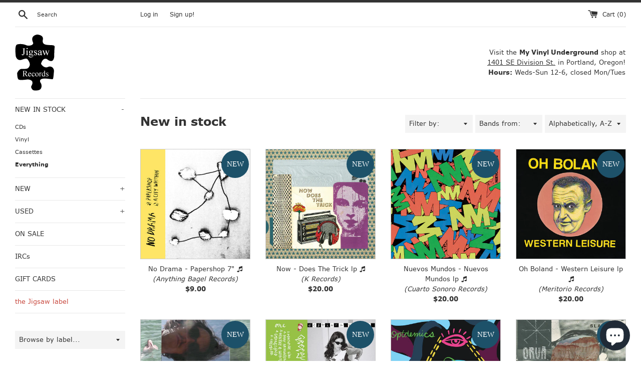

--- FILE ---
content_type: text/html; charset=utf-8
request_url: https://jigsaw-records.com/collections/new/?page=5
body_size: 37141
content:
<!doctype html>
<html class="supports-no-js" lang="en">
<head>
  <meta charset="utf-8">
  <meta http-equiv="X-UA-Compatible" content="IE=edge,chrome=1">
  <meta name="viewport" content="width=device-width,initial-scale=1">
  <meta name="theme-color" content="">
  <link rel="canonical" href="https://jigsaw-records.com/collections/new?page=5">
    <link rel="shortcut icon" href="//jigsaw-records.com/cdn/shop/files/favicon_32x32.png?v=1614310528" type="image/png" />
  <title>
   New in stock &ndash; Page 5 &ndash; Jigsaw Records
   </title>
   <link rel="stylesheet" href="//maxcdn.bootstrapcdn.com/font-awesome/4.3.0/css/font-awesome.min.css">
  <meta name="description" content="All of our newest releases, as well as recent restocks.">
  <!-- /snippets/social-meta-tags.liquid -->
<meta property="og:site_name" content="Jigsaw Records">
<meta property="og:url" content="https://jigsaw-records.com/collections/new?page=5">
<meta property="og:title" content="New in stock">
<meta property="og:type" content="product.group">
<meta property="og:description" content="All of our newest releases, as well as recent restocks.">



<meta name="twitter:card" content="summary_large_image">
<meta name="twitter:title" content="New in stock">
<meta name="twitter:description" content="All of our newest releases, as well as recent restocks.">
<script>
    document.documentElement.className = document.documentElement.className.replace('supports-no-js', 'supports-js');

    var theme = {
      mapStrings: {
        addressError: "Error looking up that address",
        addressNoResults: "No results for that address",
        addressQueryLimit: "You have exceeded the Google API usage limit. Consider upgrading to a \u003ca href=\"https:\/\/developers.google.com\/maps\/premium\/usage-limits\"\u003ePremium Plan\u003c\/a\u003e.",
        authError: "There was a problem authenticating your Google Maps account."
      }
    }
  </script>

  <link href="//jigsaw-records.com/cdn/shop/t/10/assets/theme.css?v=125096155872431125351761342587" rel="stylesheet" type="text/css" media="all" />

  <script>window.performance && window.performance.mark && window.performance.mark('shopify.content_for_header.start');</script><meta name="google-site-verification" content="j-cFFs6tMaL05pNTH3s9TKQIJvt2i3QMKPSCDhxMLUY">
<meta name="facebook-domain-verification" content="qnx1usmuhvtw7kgr46mfuvha0a8h3x">
<meta id="shopify-digital-wallet" name="shopify-digital-wallet" content="/6955395/digital_wallets/dialog">
<meta name="shopify-checkout-api-token" content="f3423ad418141eea4766425bbc88c8da">
<meta id="in-context-paypal-metadata" data-shop-id="6955395" data-venmo-supported="false" data-environment="production" data-locale="en_US" data-paypal-v4="true" data-currency="USD">
<link rel="alternate" type="application/atom+xml" title="Feed" href="/collections/new.atom" />
<link rel="prev" href="/collections/new?page=4">
<link rel="next" href="/collections/new?page=6">
<link rel="alternate" type="application/json+oembed" href="https://jigsaw-records.com/collections/new.oembed?page=5">
<script async="async" src="/checkouts/internal/preloads.js?locale=en-US"></script>
<link rel="preconnect" href="https://shop.app" crossorigin="anonymous">
<script async="async" src="https://shop.app/checkouts/internal/preloads.js?locale=en-US&shop_id=6955395" crossorigin="anonymous"></script>
<script id="apple-pay-shop-capabilities" type="application/json">{"shopId":6955395,"countryCode":"US","currencyCode":"USD","merchantCapabilities":["supports3DS"],"merchantId":"gid:\/\/shopify\/Shop\/6955395","merchantName":"Jigsaw Records","requiredBillingContactFields":["postalAddress","email"],"requiredShippingContactFields":["postalAddress","email"],"shippingType":"shipping","supportedNetworks":["visa","masterCard","amex","discover","elo","jcb"],"total":{"type":"pending","label":"Jigsaw Records","amount":"1.00"},"shopifyPaymentsEnabled":true,"supportsSubscriptions":true}</script>
<script id="shopify-features" type="application/json">{"accessToken":"f3423ad418141eea4766425bbc88c8da","betas":["rich-media-storefront-analytics"],"domain":"jigsaw-records.com","predictiveSearch":true,"shopId":6955395,"locale":"en"}</script>
<script>var Shopify = Shopify || {};
Shopify.shop = "jigsaw-records.myshopify.com";
Shopify.locale = "en";
Shopify.currency = {"active":"USD","rate":"1.0"};
Shopify.country = "US";
Shopify.theme = {"name":"Simple","id":80774332515,"schema_name":"Simple","schema_version":"10.7.4","theme_store_id":578,"role":"main"};
Shopify.theme.handle = "null";
Shopify.theme.style = {"id":null,"handle":null};
Shopify.cdnHost = "jigsaw-records.com/cdn";
Shopify.routes = Shopify.routes || {};
Shopify.routes.root = "/";</script>
<script type="module">!function(o){(o.Shopify=o.Shopify||{}).modules=!0}(window);</script>
<script>!function(o){function n(){var o=[];function n(){o.push(Array.prototype.slice.apply(arguments))}return n.q=o,n}var t=o.Shopify=o.Shopify||{};t.loadFeatures=n(),t.autoloadFeatures=n()}(window);</script>
<script>
  window.ShopifyPay = window.ShopifyPay || {};
  window.ShopifyPay.apiHost = "shop.app\/pay";
  window.ShopifyPay.redirectState = null;
</script>
<script id="shop-js-analytics" type="application/json">{"pageType":"collection"}</script>
<script defer="defer" async type="module" src="//jigsaw-records.com/cdn/shopifycloud/shop-js/modules/v2/client.init-shop-cart-sync_BN7fPSNr.en.esm.js"></script>
<script defer="defer" async type="module" src="//jigsaw-records.com/cdn/shopifycloud/shop-js/modules/v2/chunk.common_Cbph3Kss.esm.js"></script>
<script defer="defer" async type="module" src="//jigsaw-records.com/cdn/shopifycloud/shop-js/modules/v2/chunk.modal_DKumMAJ1.esm.js"></script>
<script type="module">
  await import("//jigsaw-records.com/cdn/shopifycloud/shop-js/modules/v2/client.init-shop-cart-sync_BN7fPSNr.en.esm.js");
await import("//jigsaw-records.com/cdn/shopifycloud/shop-js/modules/v2/chunk.common_Cbph3Kss.esm.js");
await import("//jigsaw-records.com/cdn/shopifycloud/shop-js/modules/v2/chunk.modal_DKumMAJ1.esm.js");

  window.Shopify.SignInWithShop?.initShopCartSync?.({"fedCMEnabled":true,"windoidEnabled":true});

</script>
<script>
  window.Shopify = window.Shopify || {};
  if (!window.Shopify.featureAssets) window.Shopify.featureAssets = {};
  window.Shopify.featureAssets['shop-js'] = {"shop-cart-sync":["modules/v2/client.shop-cart-sync_CJVUk8Jm.en.esm.js","modules/v2/chunk.common_Cbph3Kss.esm.js","modules/v2/chunk.modal_DKumMAJ1.esm.js"],"init-fed-cm":["modules/v2/client.init-fed-cm_7Fvt41F4.en.esm.js","modules/v2/chunk.common_Cbph3Kss.esm.js","modules/v2/chunk.modal_DKumMAJ1.esm.js"],"init-shop-email-lookup-coordinator":["modules/v2/client.init-shop-email-lookup-coordinator_Cc088_bR.en.esm.js","modules/v2/chunk.common_Cbph3Kss.esm.js","modules/v2/chunk.modal_DKumMAJ1.esm.js"],"init-windoid":["modules/v2/client.init-windoid_hPopwJRj.en.esm.js","modules/v2/chunk.common_Cbph3Kss.esm.js","modules/v2/chunk.modal_DKumMAJ1.esm.js"],"shop-button":["modules/v2/client.shop-button_B0jaPSNF.en.esm.js","modules/v2/chunk.common_Cbph3Kss.esm.js","modules/v2/chunk.modal_DKumMAJ1.esm.js"],"shop-cash-offers":["modules/v2/client.shop-cash-offers_DPIskqss.en.esm.js","modules/v2/chunk.common_Cbph3Kss.esm.js","modules/v2/chunk.modal_DKumMAJ1.esm.js"],"shop-toast-manager":["modules/v2/client.shop-toast-manager_CK7RT69O.en.esm.js","modules/v2/chunk.common_Cbph3Kss.esm.js","modules/v2/chunk.modal_DKumMAJ1.esm.js"],"init-shop-cart-sync":["modules/v2/client.init-shop-cart-sync_BN7fPSNr.en.esm.js","modules/v2/chunk.common_Cbph3Kss.esm.js","modules/v2/chunk.modal_DKumMAJ1.esm.js"],"init-customer-accounts-sign-up":["modules/v2/client.init-customer-accounts-sign-up_CfPf4CXf.en.esm.js","modules/v2/client.shop-login-button_DeIztwXF.en.esm.js","modules/v2/chunk.common_Cbph3Kss.esm.js","modules/v2/chunk.modal_DKumMAJ1.esm.js"],"pay-button":["modules/v2/client.pay-button_CgIwFSYN.en.esm.js","modules/v2/chunk.common_Cbph3Kss.esm.js","modules/v2/chunk.modal_DKumMAJ1.esm.js"],"init-customer-accounts":["modules/v2/client.init-customer-accounts_DQ3x16JI.en.esm.js","modules/v2/client.shop-login-button_DeIztwXF.en.esm.js","modules/v2/chunk.common_Cbph3Kss.esm.js","modules/v2/chunk.modal_DKumMAJ1.esm.js"],"avatar":["modules/v2/client.avatar_BTnouDA3.en.esm.js"],"init-shop-for-new-customer-accounts":["modules/v2/client.init-shop-for-new-customer-accounts_CsZy_esa.en.esm.js","modules/v2/client.shop-login-button_DeIztwXF.en.esm.js","modules/v2/chunk.common_Cbph3Kss.esm.js","modules/v2/chunk.modal_DKumMAJ1.esm.js"],"shop-follow-button":["modules/v2/client.shop-follow-button_BRMJjgGd.en.esm.js","modules/v2/chunk.common_Cbph3Kss.esm.js","modules/v2/chunk.modal_DKumMAJ1.esm.js"],"checkout-modal":["modules/v2/client.checkout-modal_B9Drz_yf.en.esm.js","modules/v2/chunk.common_Cbph3Kss.esm.js","modules/v2/chunk.modal_DKumMAJ1.esm.js"],"shop-login-button":["modules/v2/client.shop-login-button_DeIztwXF.en.esm.js","modules/v2/chunk.common_Cbph3Kss.esm.js","modules/v2/chunk.modal_DKumMAJ1.esm.js"],"lead-capture":["modules/v2/client.lead-capture_DXYzFM3R.en.esm.js","modules/v2/chunk.common_Cbph3Kss.esm.js","modules/v2/chunk.modal_DKumMAJ1.esm.js"],"shop-login":["modules/v2/client.shop-login_CA5pJqmO.en.esm.js","modules/v2/chunk.common_Cbph3Kss.esm.js","modules/v2/chunk.modal_DKumMAJ1.esm.js"],"payment-terms":["modules/v2/client.payment-terms_BxzfvcZJ.en.esm.js","modules/v2/chunk.common_Cbph3Kss.esm.js","modules/v2/chunk.modal_DKumMAJ1.esm.js"]};
</script>
<script id="__st">var __st={"a":6955395,"offset":-28800,"reqid":"a00718b5-eff0-4c51-afae-2f5825ed69ac-1769873459","pageurl":"jigsaw-records.com\/collections\/new?page=5","u":"06fa9699cfbb","p":"collection","rtyp":"collection","rid":30609441};</script>
<script>window.ShopifyPaypalV4VisibilityTracking = true;</script>
<script id="captcha-bootstrap">!function(){'use strict';const t='contact',e='account',n='new_comment',o=[[t,t],['blogs',n],['comments',n],[t,'customer']],c=[[e,'customer_login'],[e,'guest_login'],[e,'recover_customer_password'],[e,'create_customer']],r=t=>t.map((([t,e])=>`form[action*='/${t}']:not([data-nocaptcha='true']) input[name='form_type'][value='${e}']`)).join(','),a=t=>()=>t?[...document.querySelectorAll(t)].map((t=>t.form)):[];function s(){const t=[...o],e=r(t);return a(e)}const i='password',u='form_key',d=['recaptcha-v3-token','g-recaptcha-response','h-captcha-response',i],f=()=>{try{return window.sessionStorage}catch{return}},m='__shopify_v',_=t=>t.elements[u];function p(t,e,n=!1){try{const o=window.sessionStorage,c=JSON.parse(o.getItem(e)),{data:r}=function(t){const{data:e,action:n}=t;return t[m]||n?{data:e,action:n}:{data:t,action:n}}(c);for(const[e,n]of Object.entries(r))t.elements[e]&&(t.elements[e].value=n);n&&o.removeItem(e)}catch(o){console.error('form repopulation failed',{error:o})}}const l='form_type',E='cptcha';function T(t){t.dataset[E]=!0}const w=window,h=w.document,L='Shopify',v='ce_forms',y='captcha';let A=!1;((t,e)=>{const n=(g='f06e6c50-85a8-45c8-87d0-21a2b65856fe',I='https://cdn.shopify.com/shopifycloud/storefront-forms-hcaptcha/ce_storefront_forms_captcha_hcaptcha.v1.5.2.iife.js',D={infoText:'Protected by hCaptcha',privacyText:'Privacy',termsText:'Terms'},(t,e,n)=>{const o=w[L][v],c=o.bindForm;if(c)return c(t,g,e,D).then(n);var r;o.q.push([[t,g,e,D],n]),r=I,A||(h.body.append(Object.assign(h.createElement('script'),{id:'captcha-provider',async:!0,src:r})),A=!0)});var g,I,D;w[L]=w[L]||{},w[L][v]=w[L][v]||{},w[L][v].q=[],w[L][y]=w[L][y]||{},w[L][y].protect=function(t,e){n(t,void 0,e),T(t)},Object.freeze(w[L][y]),function(t,e,n,w,h,L){const[v,y,A,g]=function(t,e,n){const i=e?o:[],u=t?c:[],d=[...i,...u],f=r(d),m=r(i),_=r(d.filter((([t,e])=>n.includes(e))));return[a(f),a(m),a(_),s()]}(w,h,L),I=t=>{const e=t.target;return e instanceof HTMLFormElement?e:e&&e.form},D=t=>v().includes(t);t.addEventListener('submit',(t=>{const e=I(t);if(!e)return;const n=D(e)&&!e.dataset.hcaptchaBound&&!e.dataset.recaptchaBound,o=_(e),c=g().includes(e)&&(!o||!o.value);(n||c)&&t.preventDefault(),c&&!n&&(function(t){try{if(!f())return;!function(t){const e=f();if(!e)return;const n=_(t);if(!n)return;const o=n.value;o&&e.removeItem(o)}(t);const e=Array.from(Array(32),(()=>Math.random().toString(36)[2])).join('');!function(t,e){_(t)||t.append(Object.assign(document.createElement('input'),{type:'hidden',name:u})),t.elements[u].value=e}(t,e),function(t,e){const n=f();if(!n)return;const o=[...t.querySelectorAll(`input[type='${i}']`)].map((({name:t})=>t)),c=[...d,...o],r={};for(const[a,s]of new FormData(t).entries())c.includes(a)||(r[a]=s);n.setItem(e,JSON.stringify({[m]:1,action:t.action,data:r}))}(t,e)}catch(e){console.error('failed to persist form',e)}}(e),e.submit())}));const S=(t,e)=>{t&&!t.dataset[E]&&(n(t,e.some((e=>e===t))),T(t))};for(const o of['focusin','change'])t.addEventListener(o,(t=>{const e=I(t);D(e)&&S(e,y())}));const B=e.get('form_key'),M=e.get(l),P=B&&M;t.addEventListener('DOMContentLoaded',(()=>{const t=y();if(P)for(const e of t)e.elements[l].value===M&&p(e,B);[...new Set([...A(),...v().filter((t=>'true'===t.dataset.shopifyCaptcha))])].forEach((e=>S(e,t)))}))}(h,new URLSearchParams(w.location.search),n,t,e,['guest_login'])})(!0,!0)}();</script>
<script integrity="sha256-4kQ18oKyAcykRKYeNunJcIwy7WH5gtpwJnB7kiuLZ1E=" data-source-attribution="shopify.loadfeatures" defer="defer" src="//jigsaw-records.com/cdn/shopifycloud/storefront/assets/storefront/load_feature-a0a9edcb.js" crossorigin="anonymous"></script>
<script crossorigin="anonymous" defer="defer" src="//jigsaw-records.com/cdn/shopifycloud/storefront/assets/shopify_pay/storefront-65b4c6d7.js?v=20250812"></script>
<script data-source-attribution="shopify.dynamic_checkout.dynamic.init">var Shopify=Shopify||{};Shopify.PaymentButton=Shopify.PaymentButton||{isStorefrontPortableWallets:!0,init:function(){window.Shopify.PaymentButton.init=function(){};var t=document.createElement("script");t.src="https://jigsaw-records.com/cdn/shopifycloud/portable-wallets/latest/portable-wallets.en.js",t.type="module",document.head.appendChild(t)}};
</script>
<script data-source-attribution="shopify.dynamic_checkout.buyer_consent">
  function portableWalletsHideBuyerConsent(e){var t=document.getElementById("shopify-buyer-consent"),n=document.getElementById("shopify-subscription-policy-button");t&&n&&(t.classList.add("hidden"),t.setAttribute("aria-hidden","true"),n.removeEventListener("click",e))}function portableWalletsShowBuyerConsent(e){var t=document.getElementById("shopify-buyer-consent"),n=document.getElementById("shopify-subscription-policy-button");t&&n&&(t.classList.remove("hidden"),t.removeAttribute("aria-hidden"),n.addEventListener("click",e))}window.Shopify?.PaymentButton&&(window.Shopify.PaymentButton.hideBuyerConsent=portableWalletsHideBuyerConsent,window.Shopify.PaymentButton.showBuyerConsent=portableWalletsShowBuyerConsent);
</script>
<script data-source-attribution="shopify.dynamic_checkout.cart.bootstrap">document.addEventListener("DOMContentLoaded",(function(){function t(){return document.querySelector("shopify-accelerated-checkout-cart, shopify-accelerated-checkout")}if(t())Shopify.PaymentButton.init();else{new MutationObserver((function(e,n){t()&&(Shopify.PaymentButton.init(),n.disconnect())})).observe(document.body,{childList:!0,subtree:!0})}}));
</script>
<link id="shopify-accelerated-checkout-styles" rel="stylesheet" media="screen" href="https://jigsaw-records.com/cdn/shopifycloud/portable-wallets/latest/accelerated-checkout-backwards-compat.css" crossorigin="anonymous">
<style id="shopify-accelerated-checkout-cart">
        #shopify-buyer-consent {
  margin-top: 1em;
  display: inline-block;
  width: 100%;
}

#shopify-buyer-consent.hidden {
  display: none;
}

#shopify-subscription-policy-button {
  background: none;
  border: none;
  padding: 0;
  text-decoration: underline;
  font-size: inherit;
  cursor: pointer;
}

#shopify-subscription-policy-button::before {
  box-shadow: none;
}

      </style>

<script>window.performance && window.performance.mark && window.performance.mark('shopify.content_for_header.end');</script>

  <script src="//jigsaw-records.com/cdn/shop/t/10/assets/jquery-1.11.0.min.js?v=32460426840832490021580284582" type="text/javascript"></script>
  <script src="//jigsaw-records.com/cdn/shop/t/10/assets/modernizr.min.js?v=44044439420609591321580284583" type="text/javascript"></script>

  <script src="//jigsaw-records.com/cdn/shop/t/10/assets/lazysizes.min.js?v=155223123402716617051580284583" async="async"></script>

  
<script src="https://cdn.shopify.com/extensions/e8878072-2f6b-4e89-8082-94b04320908d/inbox-1254/assets/inbox-chat-loader.js" type="text/javascript" defer="defer"></script>
<meta property="og:image" content="https://cdn.shopify.com/s/files/1/0695/5395/files/jigsaw-logo.png?height=628&pad_color=fff&v=1614310307&width=1200" />
<meta property="og:image:secure_url" content="https://cdn.shopify.com/s/files/1/0695/5395/files/jigsaw-logo.png?height=628&pad_color=fff&v=1614310307&width=1200" />
<meta property="og:image:width" content="1200" />
<meta property="og:image:height" content="628" />
<meta property="og:image:alt" content="Jigsaw Records" />
<link href="https://monorail-edge.shopifysvc.com" rel="dns-prefetch">
<script>(function(){if ("sendBeacon" in navigator && "performance" in window) {try {var session_token_from_headers = performance.getEntriesByType('navigation')[0].serverTiming.find(x => x.name == '_s').description;} catch {var session_token_from_headers = undefined;}var session_cookie_matches = document.cookie.match(/_shopify_s=([^;]*)/);var session_token_from_cookie = session_cookie_matches && session_cookie_matches.length === 2 ? session_cookie_matches[1] : "";var session_token = session_token_from_headers || session_token_from_cookie || "";function handle_abandonment_event(e) {var entries = performance.getEntries().filter(function(entry) {return /monorail-edge.shopifysvc.com/.test(entry.name);});if (!window.abandonment_tracked && entries.length === 0) {window.abandonment_tracked = true;var currentMs = Date.now();var navigation_start = performance.timing.navigationStart;var payload = {shop_id: 6955395,url: window.location.href,navigation_start,duration: currentMs - navigation_start,session_token,page_type: "collection"};window.navigator.sendBeacon("https://monorail-edge.shopifysvc.com/v1/produce", JSON.stringify({schema_id: "online_store_buyer_site_abandonment/1.1",payload: payload,metadata: {event_created_at_ms: currentMs,event_sent_at_ms: currentMs}}));}}window.addEventListener('pagehide', handle_abandonment_event);}}());</script>
<script id="web-pixels-manager-setup">(function e(e,d,r,n,o){if(void 0===o&&(o={}),!Boolean(null===(a=null===(i=window.Shopify)||void 0===i?void 0:i.analytics)||void 0===a?void 0:a.replayQueue)){var i,a;window.Shopify=window.Shopify||{};var t=window.Shopify;t.analytics=t.analytics||{};var s=t.analytics;s.replayQueue=[],s.publish=function(e,d,r){return s.replayQueue.push([e,d,r]),!0};try{self.performance.mark("wpm:start")}catch(e){}var l=function(){var e={modern:/Edge?\/(1{2}[4-9]|1[2-9]\d|[2-9]\d{2}|\d{4,})\.\d+(\.\d+|)|Firefox\/(1{2}[4-9]|1[2-9]\d|[2-9]\d{2}|\d{4,})\.\d+(\.\d+|)|Chrom(ium|e)\/(9{2}|\d{3,})\.\d+(\.\d+|)|(Maci|X1{2}).+ Version\/(15\.\d+|(1[6-9]|[2-9]\d|\d{3,})\.\d+)([,.]\d+|)( \(\w+\)|)( Mobile\/\w+|) Safari\/|Chrome.+OPR\/(9{2}|\d{3,})\.\d+\.\d+|(CPU[ +]OS|iPhone[ +]OS|CPU[ +]iPhone|CPU IPhone OS|CPU iPad OS)[ +]+(15[._]\d+|(1[6-9]|[2-9]\d|\d{3,})[._]\d+)([._]\d+|)|Android:?[ /-](13[3-9]|1[4-9]\d|[2-9]\d{2}|\d{4,})(\.\d+|)(\.\d+|)|Android.+Firefox\/(13[5-9]|1[4-9]\d|[2-9]\d{2}|\d{4,})\.\d+(\.\d+|)|Android.+Chrom(ium|e)\/(13[3-9]|1[4-9]\d|[2-9]\d{2}|\d{4,})\.\d+(\.\d+|)|SamsungBrowser\/([2-9]\d|\d{3,})\.\d+/,legacy:/Edge?\/(1[6-9]|[2-9]\d|\d{3,})\.\d+(\.\d+|)|Firefox\/(5[4-9]|[6-9]\d|\d{3,})\.\d+(\.\d+|)|Chrom(ium|e)\/(5[1-9]|[6-9]\d|\d{3,})\.\d+(\.\d+|)([\d.]+$|.*Safari\/(?![\d.]+ Edge\/[\d.]+$))|(Maci|X1{2}).+ Version\/(10\.\d+|(1[1-9]|[2-9]\d|\d{3,})\.\d+)([,.]\d+|)( \(\w+\)|)( Mobile\/\w+|) Safari\/|Chrome.+OPR\/(3[89]|[4-9]\d|\d{3,})\.\d+\.\d+|(CPU[ +]OS|iPhone[ +]OS|CPU[ +]iPhone|CPU IPhone OS|CPU iPad OS)[ +]+(10[._]\d+|(1[1-9]|[2-9]\d|\d{3,})[._]\d+)([._]\d+|)|Android:?[ /-](13[3-9]|1[4-9]\d|[2-9]\d{2}|\d{4,})(\.\d+|)(\.\d+|)|Mobile Safari.+OPR\/([89]\d|\d{3,})\.\d+\.\d+|Android.+Firefox\/(13[5-9]|1[4-9]\d|[2-9]\d{2}|\d{4,})\.\d+(\.\d+|)|Android.+Chrom(ium|e)\/(13[3-9]|1[4-9]\d|[2-9]\d{2}|\d{4,})\.\d+(\.\d+|)|Android.+(UC? ?Browser|UCWEB|U3)[ /]?(15\.([5-9]|\d{2,})|(1[6-9]|[2-9]\d|\d{3,})\.\d+)\.\d+|SamsungBrowser\/(5\.\d+|([6-9]|\d{2,})\.\d+)|Android.+MQ{2}Browser\/(14(\.(9|\d{2,})|)|(1[5-9]|[2-9]\d|\d{3,})(\.\d+|))(\.\d+|)|K[Aa][Ii]OS\/(3\.\d+|([4-9]|\d{2,})\.\d+)(\.\d+|)/},d=e.modern,r=e.legacy,n=navigator.userAgent;return n.match(d)?"modern":n.match(r)?"legacy":"unknown"}(),u="modern"===l?"modern":"legacy",c=(null!=n?n:{modern:"",legacy:""})[u],f=function(e){return[e.baseUrl,"/wpm","/b",e.hashVersion,"modern"===e.buildTarget?"m":"l",".js"].join("")}({baseUrl:d,hashVersion:r,buildTarget:u}),m=function(e){var d=e.version,r=e.bundleTarget,n=e.surface,o=e.pageUrl,i=e.monorailEndpoint;return{emit:function(e){var a=e.status,t=e.errorMsg,s=(new Date).getTime(),l=JSON.stringify({metadata:{event_sent_at_ms:s},events:[{schema_id:"web_pixels_manager_load/3.1",payload:{version:d,bundle_target:r,page_url:o,status:a,surface:n,error_msg:t},metadata:{event_created_at_ms:s}}]});if(!i)return console&&console.warn&&console.warn("[Web Pixels Manager] No Monorail endpoint provided, skipping logging."),!1;try{return self.navigator.sendBeacon.bind(self.navigator)(i,l)}catch(e){}var u=new XMLHttpRequest;try{return u.open("POST",i,!0),u.setRequestHeader("Content-Type","text/plain"),u.send(l),!0}catch(e){return console&&console.warn&&console.warn("[Web Pixels Manager] Got an unhandled error while logging to Monorail."),!1}}}}({version:r,bundleTarget:l,surface:e.surface,pageUrl:self.location.href,monorailEndpoint:e.monorailEndpoint});try{o.browserTarget=l,function(e){var d=e.src,r=e.async,n=void 0===r||r,o=e.onload,i=e.onerror,a=e.sri,t=e.scriptDataAttributes,s=void 0===t?{}:t,l=document.createElement("script"),u=document.querySelector("head"),c=document.querySelector("body");if(l.async=n,l.src=d,a&&(l.integrity=a,l.crossOrigin="anonymous"),s)for(var f in s)if(Object.prototype.hasOwnProperty.call(s,f))try{l.dataset[f]=s[f]}catch(e){}if(o&&l.addEventListener("load",o),i&&l.addEventListener("error",i),u)u.appendChild(l);else{if(!c)throw new Error("Did not find a head or body element to append the script");c.appendChild(l)}}({src:f,async:!0,onload:function(){if(!function(){var e,d;return Boolean(null===(d=null===(e=window.Shopify)||void 0===e?void 0:e.analytics)||void 0===d?void 0:d.initialized)}()){var d=window.webPixelsManager.init(e)||void 0;if(d){var r=window.Shopify.analytics;r.replayQueue.forEach((function(e){var r=e[0],n=e[1],o=e[2];d.publishCustomEvent(r,n,o)})),r.replayQueue=[],r.publish=d.publishCustomEvent,r.visitor=d.visitor,r.initialized=!0}}},onerror:function(){return m.emit({status:"failed",errorMsg:"".concat(f," has failed to load")})},sri:function(e){var d=/^sha384-[A-Za-z0-9+/=]+$/;return"string"==typeof e&&d.test(e)}(c)?c:"",scriptDataAttributes:o}),m.emit({status:"loading"})}catch(e){m.emit({status:"failed",errorMsg:(null==e?void 0:e.message)||"Unknown error"})}}})({shopId: 6955395,storefrontBaseUrl: "https://jigsaw-records.com",extensionsBaseUrl: "https://extensions.shopifycdn.com/cdn/shopifycloud/web-pixels-manager",monorailEndpoint: "https://monorail-edge.shopifysvc.com/unstable/produce_batch",surface: "storefront-renderer",enabledBetaFlags: ["2dca8a86"],webPixelsConfigList: [{"id":"746750254","configuration":"{\"config\":\"{\\\"google_tag_ids\\\":[\\\"AW-600170549\\\",\\\"GT-PHXQ9PZ\\\"],\\\"target_country\\\":\\\"US\\\",\\\"gtag_events\\\":[{\\\"type\\\":\\\"search\\\",\\\"action_label\\\":\\\"G-V608WBY8Z8\\\"},{\\\"type\\\":\\\"begin_checkout\\\",\\\"action_label\\\":\\\"G-V608WBY8Z8\\\"},{\\\"type\\\":\\\"view_item\\\",\\\"action_label\\\":[\\\"G-V608WBY8Z8\\\",\\\"MC-FBRYSYG905\\\"]},{\\\"type\\\":\\\"purchase\\\",\\\"action_label\\\":[\\\"G-V608WBY8Z8\\\",\\\"MC-FBRYSYG905\\\"]},{\\\"type\\\":\\\"page_view\\\",\\\"action_label\\\":[\\\"G-V608WBY8Z8\\\",\\\"MC-FBRYSYG905\\\"]},{\\\"type\\\":\\\"add_payment_info\\\",\\\"action_label\\\":\\\"G-V608WBY8Z8\\\"},{\\\"type\\\":\\\"add_to_cart\\\",\\\"action_label\\\":\\\"G-V608WBY8Z8\\\"}],\\\"enable_monitoring_mode\\\":false}\"}","eventPayloadVersion":"v1","runtimeContext":"OPEN","scriptVersion":"b2a88bafab3e21179ed38636efcd8a93","type":"APP","apiClientId":1780363,"privacyPurposes":[],"dataSharingAdjustments":{"protectedCustomerApprovalScopes":["read_customer_address","read_customer_email","read_customer_name","read_customer_personal_data","read_customer_phone"]}},{"id":"399474990","configuration":"{\"pixel_id\":\"1636624569968548\",\"pixel_type\":\"facebook_pixel\",\"metaapp_system_user_token\":\"-\"}","eventPayloadVersion":"v1","runtimeContext":"OPEN","scriptVersion":"ca16bc87fe92b6042fbaa3acc2fbdaa6","type":"APP","apiClientId":2329312,"privacyPurposes":["ANALYTICS","MARKETING","SALE_OF_DATA"],"dataSharingAdjustments":{"protectedCustomerApprovalScopes":["read_customer_address","read_customer_email","read_customer_name","read_customer_personal_data","read_customer_phone"]}},{"id":"shopify-app-pixel","configuration":"{}","eventPayloadVersion":"v1","runtimeContext":"STRICT","scriptVersion":"0450","apiClientId":"shopify-pixel","type":"APP","privacyPurposes":["ANALYTICS","MARKETING"]},{"id":"shopify-custom-pixel","eventPayloadVersion":"v1","runtimeContext":"LAX","scriptVersion":"0450","apiClientId":"shopify-pixel","type":"CUSTOM","privacyPurposes":["ANALYTICS","MARKETING"]}],isMerchantRequest: false,initData: {"shop":{"name":"Jigsaw Records","paymentSettings":{"currencyCode":"USD"},"myshopifyDomain":"jigsaw-records.myshopify.com","countryCode":"US","storefrontUrl":"https:\/\/jigsaw-records.com"},"customer":null,"cart":null,"checkout":null,"productVariants":[],"purchasingCompany":null},},"https://jigsaw-records.com/cdn","1d2a099fw23dfb22ep557258f5m7a2edbae",{"modern":"","legacy":""},{"shopId":"6955395","storefrontBaseUrl":"https:\/\/jigsaw-records.com","extensionBaseUrl":"https:\/\/extensions.shopifycdn.com\/cdn\/shopifycloud\/web-pixels-manager","surface":"storefront-renderer","enabledBetaFlags":"[\"2dca8a86\"]","isMerchantRequest":"false","hashVersion":"1d2a099fw23dfb22ep557258f5m7a2edbae","publish":"custom","events":"[[\"page_viewed\",{}],[\"collection_viewed\",{\"collection\":{\"id\":\"30609441\",\"title\":\"New in stock\",\"productVariants\":[{\"price\":{\"amount\":9.0,\"currencyCode\":\"USD\"},\"product\":{\"title\":\"No Drama - Papershop 7\\\"\",\"vendor\":\"Anything Bagel Records\",\"id\":\"9833790669102\",\"untranslatedTitle\":\"No Drama - Papershop 7\\\"\",\"url\":\"\/products\/no-drama-papershop-7\",\"type\":\"7\\\"\"},\"id\":\"50432051544366\",\"image\":{\"src\":\"\/\/jigsaw-records.com\/cdn\/shop\/files\/nodramapaper7.jpg?v=1748837489\"},\"sku\":\"\",\"title\":\"Default Title\",\"untranslatedTitle\":\"Default Title\"},{\"price\":{\"amount\":20.0,\"currencyCode\":\"USD\"},\"product\":{\"title\":\"Now - Does The Trick lp\",\"vendor\":\"K Records\",\"id\":\"9827173204270\",\"untranslatedTitle\":\"Now - Does The Trick lp\",\"url\":\"\/products\/now-does-the-trick-lp\",\"type\":\"lp\"},\"id\":\"50408803959086\",\"image\":{\"src\":\"\/\/jigsaw-records.com\/cdn\/shop\/files\/nowdoesthetrick.jpg?v=1748053526\"},\"sku\":\"\",\"title\":\"Default Title\",\"untranslatedTitle\":\"Default Title\"},{\"price\":{\"amount\":20.0,\"currencyCode\":\"USD\"},\"product\":{\"title\":\"Nuevos Mundos - Nuevos Mundos lp\",\"vendor\":\"Cuarto Sonoro Records\",\"id\":\"9769435758894\",\"untranslatedTitle\":\"Nuevos Mundos - Nuevos Mundos lp\",\"url\":\"\/products\/nuevos-mundos-nuevos-mundos-lp\",\"type\":\"lp\"},\"id\":\"49941956297006\",\"image\":{\"src\":\"\/\/jigsaw-records.com\/cdn\/shop\/files\/nuevosmundosst.jpg?v=1742432628\"},\"sku\":\"\",\"title\":\"Default Title\",\"untranslatedTitle\":\"Default Title\"},{\"price\":{\"amount\":20.0,\"currencyCode\":\"USD\"},\"product\":{\"title\":\"Oh Boland - Western Leisure lp\",\"vendor\":\"Meritorio Records\",\"id\":\"9464936890670\",\"untranslatedTitle\":\"Oh Boland - Western Leisure lp\",\"url\":\"\/products\/oh-boland-western-leisure-lp\",\"type\":\"lp\"},\"id\":\"49049182503214\",\"image\":{\"src\":\"\/\/jigsaw-records.com\/cdn\/shop\/files\/ohbolandwestern.jpg?v=1719015799\"},\"sku\":\"\",\"title\":\"Default Title\",\"untranslatedTitle\":\"Default Title\"},{\"price\":{\"amount\":10.0,\"currencyCode\":\"USD\"},\"product\":{\"title\":\"Oh, Rose - For Art cs\",\"vendor\":\"Antiquated Future Records\",\"id\":\"10056671494446\",\"untranslatedTitle\":\"Oh, Rose - For Art cs\",\"url\":\"\/products\/oh-rose-for-art-cs\",\"type\":\"cassette\"},\"id\":\"51069053272366\",\"image\":{\"src\":\"\/\/jigsaw-records.com\/cdn\/shop\/files\/ohroseforart.jpg?v=1757637824\"},\"sku\":null,\"title\":\"Default Title\",\"untranslatedTitle\":\"Default Title\"},{\"price\":{\"amount\":10.0,\"currencyCode\":\"USD\"},\"product\":{\"title\":\"Olivia's World - Greedy \u0026 Gorgeous cs\",\"vendor\":\"Lost Sound Tapes\",\"id\":\"9816814879022\",\"untranslatedTitle\":\"Olivia's World - Greedy \u0026 Gorgeous cs\",\"url\":\"\/products\/olivias-world-greedy-gorgeous-cs\",\"type\":\"cassette\"},\"id\":\"50265423741230\",\"image\":{\"src\":\"\/\/jigsaw-records.com\/cdn\/shop\/files\/oliviaworldgreedy.jpg?v=1747354562\"},\"sku\":\"\",\"title\":\"Default Title\",\"untranslatedTitle\":\"Default Title\"},{\"price\":{\"amount\":25.0,\"currencyCode\":\"USD\"},\"product\":{\"title\":\"Optdemics - The Atom Complex lp\",\"vendor\":\"Braxeling Records\",\"id\":\"9795107848494\",\"untranslatedTitle\":\"Optdemics - The Atom Complex lp\",\"url\":\"\/products\/optdemics-the-atom-complex-lp\",\"type\":\"lp\"},\"id\":\"50020058169646\",\"image\":{\"src\":\"\/\/jigsaw-records.com\/cdn\/shop\/files\/optdemicsatom.jpg?v=1745636366\"},\"sku\":\"\",\"title\":\"Default Title\",\"untranslatedTitle\":\"Default Title\"},{\"price\":{\"amount\":20.0,\"currencyCode\":\"USD\"},\"product\":{\"title\":\"Oruã - Slacker lp\",\"vendor\":\"K Records\",\"id\":\"10092810895662\",\"untranslatedTitle\":\"Oruã - Slacker lp\",\"url\":\"\/products\/orua-slacker-lp\",\"type\":\"lp\"},\"id\":\"51205666865454\",\"image\":{\"src\":\"\/\/jigsaw-records.com\/cdn\/shop\/files\/oruaslacker.jpg?v=1761434658\"},\"sku\":null,\"title\":\"Default Title\",\"untranslatedTitle\":\"Default Title\"},{\"price\":{\"amount\":12.0,\"currencyCode\":\"USD\"},\"product\":{\"title\":\"Pains Of Being Pure At Heart - Perfect Right Now: A Slumberland Collection 2008-2010 cd\/lp\",\"vendor\":\"Slumberland Records\",\"id\":\"9721898565934\",\"untranslatedTitle\":\"Pains Of Being Pure At Heart - Perfect Right Now: A Slumberland Collection 2008-2010 cd\/lp\",\"url\":\"\/products\/pains-of-being-pure-at-heart-perfect-right-now-a-slumberland-collection-2008-2010-cd-lp\",\"type\":\"cd\"},\"id\":\"49806947483950\",\"image\":{\"src\":\"\/\/jigsaw-records.com\/cdn\/shop\/files\/painsperfect.jpg?v=1738959735\"},\"sku\":\"\",\"title\":\"cd\",\"untranslatedTitle\":\"cd\"},{\"price\":{\"amount\":18.0,\"currencyCode\":\"USD\"},\"product\":{\"title\":\"Pale Lights - Pale Lights lp\",\"vendor\":\"Jigsaw Records\",\"id\":\"9742068678958\",\"untranslatedTitle\":\"Pale Lights - Pale Lights lp\",\"url\":\"\/products\/pale-lights-pale-lights-lp\",\"type\":\"lp\"},\"id\":\"49875525468462\",\"image\":{\"src\":\"\/\/jigsaw-records.com\/cdn\/shop\/files\/palelightslp.jpg?v=1741312054\"},\"sku\":\"PZL208\",\"title\":\"Default Title\",\"untranslatedTitle\":\"Default Title\"},{\"price\":{\"amount\":24.0,\"currencyCode\":\"USD\"},\"product\":{\"title\":\"Pale Saints - Slow Buildings: 30th Anniversary dbl cd\",\"vendor\":\"4AD Records\",\"id\":\"9837175406894\",\"untranslatedTitle\":\"Pale Saints - Slow Buildings: 30th Anniversary dbl cd\",\"url\":\"\/products\/pale-saints-slow-buildings-30th-anniversary-dbl-cd\",\"type\":\"cd\"},\"id\":\"50535866564910\",\"image\":{\"src\":\"\/\/jigsaw-records.com\/cdn\/shop\/files\/palesaintsslow.jpg?v=1749175586\"},\"sku\":\"\",\"title\":\"Default Title\",\"untranslatedTitle\":\"Default Title\"},{\"price\":{\"amount\":24.0,\"currencyCode\":\"USD\"},\"product\":{\"title\":\"Panther Car - Lagrange lp\",\"vendor\":\"Anything Bagel Records\",\"id\":\"9833792733486\",\"untranslatedTitle\":\"Panther Car - Lagrange lp\",\"url\":\"\/products\/panther-car-lagrange-lp\",\"type\":\"lp\"},\"id\":\"50432061636910\",\"image\":{\"src\":\"\/\/jigsaw-records.com\/cdn\/shop\/files\/pantherlagrange.jpg?v=1748838068\"},\"sku\":\"\",\"title\":\"Default Title\",\"untranslatedTitle\":\"Default Title\"},{\"price\":{\"amount\":15.0,\"currencyCode\":\"USD\"},\"product\":{\"title\":\"Pariahs - Tightrope Walk cd\",\"vendor\":\"Civic Dust Records\",\"id\":\"9841666687278\",\"untranslatedTitle\":\"Pariahs - Tightrope Walk cd\",\"url\":\"\/products\/pariahs-tightrope-walk-cd\",\"type\":\"cd\"},\"id\":\"50556297740590\",\"image\":{\"src\":\"\/\/jigsaw-records.com\/cdn\/shop\/files\/pariahstightrope.jpg?v=1749860584\"},\"sku\":\"\",\"title\":\"Default Title\",\"untranslatedTitle\":\"Default Title\"},{\"price\":{\"amount\":25.0,\"currencyCode\":\"USD\"},\"product\":{\"title\":\"Parsnip - Behold lp\",\"vendor\":\"Upset! The Rhythm Records\",\"id\":\"9812341653806\",\"untranslatedTitle\":\"Parsnip - Behold lp\",\"url\":\"\/products\/parsnip-behold-lp\",\"type\":\"lp\"},\"id\":\"50244484464942\",\"image\":{\"src\":\"\/\/jigsaw-records.com\/cdn\/shop\/files\/parsnipbehold.jpg?v=1746826291\"},\"sku\":\"\",\"title\":\"Default Title\",\"untranslatedTitle\":\"Default Title\"},{\"price\":{\"amount\":10.0,\"currencyCode\":\"USD\"},\"product\":{\"title\":\"Pearly* - Pearly* EP 7\\\"\",\"vendor\":\"MPLS Ltd Records\",\"id\":\"9701472141614\",\"untranslatedTitle\":\"Pearly* - Pearly* EP 7\\\"\",\"url\":\"\/products\/pearly-pearly-ep-7\",\"type\":\"7\\\"\"},\"id\":\"49739469357358\",\"image\":{\"src\":\"\/\/jigsaw-records.com\/cdn\/shop\/files\/pearlyep7.jpg?v=1736731690\"},\"sku\":\"\",\"title\":\"Default Title\",\"untranslatedTitle\":\"Default Title\"},{\"price\":{\"amount\":15.0,\"currencyCode\":\"USD\"},\"product\":{\"title\":\"Peel Dream Magazine - Rose Main Reading Room cd\/lp\",\"vendor\":\"Topshelf Records\",\"id\":\"9625897894190\",\"untranslatedTitle\":\"Peel Dream Magazine - Rose Main Reading Room cd\/lp\",\"url\":\"\/products\/peel-dream-magazine-rose-main-reading-room-cd-lp\",\"type\":\"cd\"},\"id\":\"49494159982894\",\"image\":{\"src\":\"\/\/jigsaw-records.com\/cdn\/shop\/files\/peeldreamrose.jpg?v=1729297010\"},\"sku\":\"\",\"title\":\"cd\",\"untranslatedTitle\":\"cd\"},{\"price\":{\"amount\":20.0,\"currencyCode\":\"USD\"},\"product\":{\"title\":\"Penny Arcade - Backwater Collage cd\/lp\",\"vendor\":\"Tapete Records\",\"id\":\"9812349747502\",\"untranslatedTitle\":\"Penny Arcade - Backwater Collage cd\/lp\",\"url\":\"\/products\/penny-arcade-backwater-collage-cd-lp\",\"type\":\"cd\"},\"id\":\"50244523524398\",\"image\":{\"src\":\"\/\/jigsaw-records.com\/cdn\/shop\/files\/pennyarcadeback.jpg?v=1746828819\"},\"sku\":\"\",\"title\":\"cd\",\"untranslatedTitle\":\"cd\"},{\"price\":{\"amount\":12.0,\"currencyCode\":\"USD\"},\"product\":{\"title\":\"Perfect English Weather - Just Beyond The Lights cd\",\"vendor\":\"Matinee Recordings\",\"id\":\"9841506353454\",\"untranslatedTitle\":\"Perfect English Weather - Just Beyond The Lights cd\",\"url\":\"\/products\/perfect-english-weather-just-beyond-the-lights-cd\",\"type\":\"cd\"},\"id\":\"50555818213678\",\"image\":{\"src\":\"\/\/jigsaw-records.com\/cdn\/shop\/files\/perfectengjust_ff6dee64-bbc7-4333-9586-4e68215fbcbb.jpg?v=1749861069\"},\"sku\":\"\",\"title\":\"Default Title\",\"untranslatedTitle\":\"Default Title\"},{\"price\":{\"amount\":30.0,\"currencyCode\":\"USD\"},\"product\":{\"title\":\"Phonseca - Everything Lasts Forever lp\",\"vendor\":\"Old Bad Habits Records\",\"id\":\"9786500251950\",\"untranslatedTitle\":\"Phonseca - Everything Lasts Forever lp\",\"url\":\"\/products\/phonseca-everything-lasts-forever-lp\",\"type\":\"lp\"},\"id\":\"49991290061102\",\"image\":{\"src\":\"\/\/jigsaw-records.com\/cdn\/shop\/files\/phonsecalp.jpg?v=1744329291\"},\"sku\":\"\",\"title\":\"Default Title\",\"untranslatedTitle\":\"Default Title\"},{\"price\":{\"amount\":22.0,\"currencyCode\":\"USD\"},\"product\":{\"title\":\"Pinch Points - Process lp\",\"vendor\":\"Exploding In Sound Records\",\"id\":\"9510713524526\",\"untranslatedTitle\":\"Pinch Points - Process lp\",\"url\":\"\/products\/pinch-points-process-lp\",\"type\":\"lp\"},\"id\":\"49183918457134\",\"image\":{\"src\":\"\/\/jigsaw-records.com\/cdn\/shop\/files\/pinchpointspro.jpg?v=1721518669\"},\"sku\":\"\",\"title\":\"Default Title\",\"untranslatedTitle\":\"Default Title\"},{\"price\":{\"amount\":30.0,\"currencyCode\":\"USD\"},\"product\":{\"title\":\"Plastic Bag - The Dead Kings Of Europe lp\",\"vendor\":\"Old Bad Habits Records\",\"id\":\"9786494484782\",\"untranslatedTitle\":\"Plastic Bag - The Dead Kings Of Europe lp\",\"url\":\"\/products\/plastic-bag-the-dead-kings-of-europe-lp\",\"type\":\"lp\"},\"id\":\"49991273218350\",\"image\":{\"src\":\"\/\/jigsaw-records.com\/cdn\/shop\/files\/plasticbagdead.jpg?v=1744328058\"},\"sku\":\"\",\"title\":\"Default Title\",\"untranslatedTitle\":\"Default Title\"},{\"price\":{\"amount\":24.0,\"currencyCode\":\"USD\"},\"product\":{\"title\":\"Pond - A Year As A Cloud lp\/cs\",\"vendor\":\"Anything Bagel Records\",\"id\":\"9833791226158\",\"untranslatedTitle\":\"Pond - A Year As A Cloud lp\/cs\",\"url\":\"\/products\/pond-a-year-as-a-cloud-lp-cs\",\"type\":\"lp\"},\"id\":\"50432052822318\",\"image\":{\"src\":\"\/\/jigsaw-records.com\/cdn\/shop\/files\/pondyearcloud.jpg?v=1748837625\"},\"sku\":\"\",\"title\":\"vinyl\",\"untranslatedTitle\":\"vinyl\"},{\"price\":{\"amount\":8.0,\"currencyCode\":\"USD\"},\"product\":{\"title\":\"Posthumous - Issue #1 zine\",\"vendor\":\"Do DIY\",\"id\":\"10056670904622\",\"untranslatedTitle\":\"Posthumous - Issue #1 zine\",\"url\":\"\/products\/posthumous-issue-1-zine\",\"type\":\"zine\"},\"id\":\"51069051633966\",\"image\":{\"src\":\"\/\/jigsaw-records.com\/cdn\/shop\/files\/posthumous1.jpg?v=1757637803\"},\"sku\":null,\"title\":\"Default Title\",\"untranslatedTitle\":\"Default Title\"},{\"price\":{\"amount\":27.0,\"currencyCode\":\"USD\"},\"product\":{\"title\":\"Primevals - Best Of The BBC Sessions lp\",\"vendor\":\"Precious Recordings\",\"id\":\"10114940895534\",\"untranslatedTitle\":\"Primevals - Best Of The BBC Sessions lp\",\"url\":\"\/products\/primevals-best-of-the-bbc-sessions-lp\",\"type\":\"lp\"},\"id\":\"51281274437934\",\"image\":{\"src\":\"\/\/jigsaw-records.com\/cdn\/shop\/files\/primevalsbbc.jpg?v=1763241381\"},\"sku\":null,\"title\":\"Default Title\",\"untranslatedTitle\":\"Default Title\"},{\"price\":{\"amount\":20.0,\"currencyCode\":\"USD\"},\"product\":{\"title\":\"Prism Shores - Out From Underneath lp\",\"vendor\":\"Meritorio Records\",\"id\":\"9701051924782\",\"untranslatedTitle\":\"Prism Shores - Out From Underneath lp\",\"url\":\"\/products\/prism-shores-out-from-underneath-lp\",\"type\":\"lp\"},\"id\":\"49738165027118\",\"image\":{\"src\":\"\/\/jigsaw-records.com\/cdn\/shop\/files\/prismshoresout.jpg?v=1736653768\"},\"sku\":\"\",\"title\":\"Default Title\",\"untranslatedTitle\":\"Default Title\"},{\"price\":{\"amount\":7.0,\"currencyCode\":\"USD\"},\"product\":{\"title\":\"Pumpkin Dispatch - Issue #1 zine\",\"vendor\":\"Antiquated Future Records\",\"id\":\"10295309631790\",\"untranslatedTitle\":\"Pumpkin Dispatch - Issue #1 zine\",\"url\":\"\/products\/pumpkin-dispatch-issue-1-zine\",\"type\":\"zine\"},\"id\":\"51533343916334\",\"image\":{\"src\":\"\/\/jigsaw-records.com\/cdn\/shop\/files\/pumpkindispatch.jpg?v=1766630780\"},\"sku\":null,\"title\":\"Default Title\",\"untranslatedTitle\":\"Default Title\"},{\"price\":{\"amount\":28.0,\"currencyCode\":\"USD\"},\"product\":{\"title\":\"Purple Hearts - Extraordinary Sensations: Studio \u0026 Live 1979-1986 cd box\",\"vendor\":\"Cherry Red Records\",\"id\":\"9706525131054\",\"untranslatedTitle\":\"Purple Hearts - Extraordinary Sensations: Studio \u0026 Live 1979-1986 cd box\",\"url\":\"\/products\/purple-hearts-extraordinary-sensations-studio-live-1979-1986-cd-box\",\"type\":\"cd\"},\"id\":\"49752053874990\",\"image\":{\"src\":\"\/\/jigsaw-records.com\/cdn\/shop\/files\/purpleheartsbox.jpg?v=1737074837\"},\"sku\":\"\",\"title\":\"Default Title\",\"untranslatedTitle\":\"Default Title\"},{\"price\":{\"amount\":14.0,\"currencyCode\":\"USD\"},\"product\":{\"title\":\"Quasar, Daniel - Memories Of A Future Never Came cd\/cs\",\"vendor\":\"Retro Synth Records\",\"id\":\"10348567396654\",\"untranslatedTitle\":\"Quasar, Daniel - Memories Of A Future Never Came cd\/cs\",\"url\":\"\/products\/quasar-daniel-memories-of-a-future-never-came-cd-cs\",\"type\":\"cd\"},\"id\":\"51650209284398\",\"image\":{\"src\":\"\/\/jigsaw-records.com\/cdn\/shop\/files\/danielquasarmemories.jpg?v=1768782312\"},\"sku\":null,\"title\":\"cd\",\"untranslatedTitle\":\"cd\"},{\"price\":{\"amount\":12.0,\"currencyCode\":\"USD\"},\"product\":{\"title\":\"Quasar, Daniel - Transmissions, Vol. 1 cd\",\"vendor\":\"QSR Records\",\"id\":\"10348566741294\",\"untranslatedTitle\":\"Quasar, Daniel - Transmissions, Vol. 1 cd\",\"url\":\"\/products\/quasar-daniel-transmissions-vol-1-cd\",\"type\":\"cd\"},\"id\":\"51650204041518\",\"image\":{\"src\":\"\/\/jigsaw-records.com\/cdn\/shop\/files\/danielquasartrans.jpg?v=1768782241\"},\"sku\":null,\"title\":\"Default Title\",\"untranslatedTitle\":\"Default Title\"},{\"price\":{\"amount\":18.0,\"currencyCode\":\"USD\"},\"product\":{\"title\":\"Red Sleeping Beauty - Pop Songs dbl cd\",\"vendor\":\"Matinee Recordings\",\"id\":\"10108475146542\",\"untranslatedTitle\":\"Red Sleeping Beauty - Pop Songs dbl cd\",\"url\":\"\/products\/red-sleeping-beauty-pop-songs-dbl-cd\",\"type\":\"cd\"},\"id\":\"51250789220654\",\"image\":{\"src\":\"\/\/jigsaw-records.com\/cdn\/shop\/files\/rsbpopsongs.jpg?v=1762550052\"},\"sku\":null,\"title\":\"Default Title\",\"untranslatedTitle\":\"Default Title\"},{\"price\":{\"amount\":17.0,\"currencyCode\":\"USD\"},\"product\":{\"title\":\"Reds, Pinks \u0026 Purples - The Past Is A Garden I Never Fed cd\/lp\",\"vendor\":\"Fire Records\",\"id\":\"9869295976750\",\"untranslatedTitle\":\"Reds, Pinks \u0026 Purples - The Past Is A Garden I Never Fed cd\/lp\",\"url\":\"\/products\/reds-pinks-purples-the-past-is-a-garden-i-never-fed-cd-lp\",\"type\":\"cd\"},\"id\":\"50766882701614\",\"image\":{\"src\":\"\/\/jigsaw-records.com\/cdn\/shop\/files\/rppspastgarden.jpg?v=1752707178\"},\"sku\":null,\"title\":\"cd\",\"untranslatedTitle\":\"cd\"},{\"price\":{\"amount\":11.0,\"currencyCode\":\"USD\"},\"product\":{\"title\":\"Remnant Three - A Gentle Collapsing cd\/lp\",\"vendor\":\"Words On Music Records\",\"id\":\"9605565186350\",\"untranslatedTitle\":\"Remnant Three - A Gentle Collapsing cd\/lp\",\"url\":\"\/products\/remnant-three-a-gentle-collapsing-cd-lp\",\"type\":\"cd\"},\"id\":\"49445675958574\",\"image\":{\"src\":\"\/\/jigsaw-records.com\/cdn\/shop\/files\/remnantthree.jpg?v=1727932379\"},\"sku\":\"\",\"title\":\"cd\",\"untranslatedTitle\":\"cd\"},{\"price\":{\"amount\":7.0,\"currencyCode\":\"USD\"},\"product\":{\"title\":\"Research Vessel - Next Weekend EP cs\",\"vendor\":\"Small Craft Advisory Records\",\"id\":\"9789966713134\",\"untranslatedTitle\":\"Research Vessel - Next Weekend EP cs\",\"url\":\"\/products\/research-vessel-next-weekend-ep-cs\",\"type\":\"cassette\"},\"id\":\"50003020120366\",\"image\":{\"src\":\"\/\/jigsaw-records.com\/cdn\/shop\/files\/researchvesselnext.jpg?v=1744851906\"},\"sku\":\"\",\"title\":\"Default Title\",\"untranslatedTitle\":\"Default Title\"},{\"price\":{\"amount\":20.0,\"currencyCode\":\"USD\"},\"product\":{\"title\":\"Resonars - Electricity Plus lp\",\"vendor\":\"Coma Cave Records\",\"id\":\"10337427259694\",\"untranslatedTitle\":\"Resonars - Electricity Plus lp\",\"url\":\"\/products\/resonars-electricity-plus-lp\",\"type\":\"lp\"},\"id\":\"51597019775278\",\"image\":{\"src\":\"\/\/jigsaw-records.com\/cdn\/shop\/files\/resonarselectricity.jpg?v=1767472363\"},\"sku\":null,\"title\":\"Default Title\",\"untranslatedTitle\":\"Default Title\"},{\"price\":{\"amount\":20.0,\"currencyCode\":\"USD\"},\"product\":{\"title\":\"Roseblood - Roseblood lp\",\"vendor\":\"no label\",\"id\":\"9737787506990\",\"untranslatedTitle\":\"Roseblood - Roseblood lp\",\"url\":\"\/products\/roseblood-roseblood-lp\",\"type\":\"lp\"},\"id\":\"49862271664430\",\"image\":{\"src\":\"\/\/jigsaw-records.com\/cdn\/shop\/files\/rosebloodlp.jpg?v=1740799420\"},\"sku\":\"\",\"title\":\"Default Title\",\"untranslatedTitle\":\"Default Title\"},{\"price\":{\"amount\":10.0,\"currencyCode\":\"USD\"},\"product\":{\"title\":\"Royal Landscaping Society - Fractals EP 7\\\"\",\"vendor\":\"Matinee Recordings\",\"id\":\"9727728746798\",\"untranslatedTitle\":\"Royal Landscaping Society - Fractals EP 7\\\"\",\"url\":\"\/products\/royal-landscaping-society-fractals-ep-7\",\"type\":\"7\\\"\"},\"id\":\"49828512825646\",\"image\":{\"src\":\"\/\/jigsaw-records.com\/cdn\/shop\/files\/royallandfractals7.jpg?v=1739670368\"},\"sku\":\"\",\"title\":\"Default Title\",\"untranslatedTitle\":\"Default Title\"},{\"price\":{\"amount\":12.0,\"currencyCode\":\"USD\"},\"product\":{\"title\":\"Ryli - I Think I Need You Around 7\\\"\/cdep\",\"vendor\":\"Dandy Boy Records\",\"id\":\"9737785245998\",\"untranslatedTitle\":\"Ryli - I Think I Need You Around 7\\\"\/cdep\",\"url\":\"\/products\/ryli-i-think-i-need-you-around-7-cdep\",\"type\":\"7\\\"\"},\"id\":\"49862253248814\",\"image\":{\"src\":\"\/\/jigsaw-records.com\/cdn\/shop\/files\/ryli7.jpg?v=1740798104\"},\"sku\":\"\",\"title\":\"7\\\"\",\"untranslatedTitle\":\"7\\\"\"},{\"price\":{\"amount\":15.0,\"currencyCode\":\"USD\"},\"product\":{\"title\":\"Sacred Paws - Jump Into Life cd\/lp\",\"vendor\":\"Merge Records\",\"id\":\"9774088290606\",\"untranslatedTitle\":\"Sacred Paws - Jump Into Life cd\/lp\",\"url\":\"\/products\/sacred-paws-jump-into-life-cd-lp\",\"type\":\"cd\"},\"id\":\"49959993540910\",\"image\":{\"src\":\"\/\/jigsaw-records.com\/cdn\/shop\/files\/sacredpawsjump.jpg?v=1743122766\"},\"sku\":\"\",\"title\":\"cd\",\"untranslatedTitle\":\"cd\"},{\"price\":{\"amount\":10.0,\"currencyCode\":\"USD\"},\"product\":{\"title\":\"Schiffman, Rebecca - Before The Future cs\",\"vendor\":\"Lost Sound Tapes\",\"id\":\"9874414010670\",\"untranslatedTitle\":\"Schiffman, Rebecca - Before The Future cs\",\"url\":\"\/products\/schiffman-rebecca-before-the-future-cs\",\"type\":\"cassette\"},\"id\":\"50795599986990\",\"image\":{\"src\":\"\/\/jigsaw-records.com\/cdn\/shop\/files\/rebeccaschiff.jpg?v=1753314914\"},\"sku\":null,\"title\":\"Default Title\",\"untranslatedTitle\":\"Default Title\"},{\"price\":{\"amount\":30.0,\"currencyCode\":\"USD\"},\"product\":{\"title\":\"Science Of Words - Science Of Words lp\",\"vendor\":\"Old Bad Habits Records\",\"id\":\"10115202548014\",\"untranslatedTitle\":\"Science Of Words - Science Of Words lp\",\"url\":\"\/products\/science-of-words-science-of-words-lp\",\"type\":\"lp\"},\"id\":\"51282463785262\",\"image\":{\"src\":\"\/\/jigsaw-records.com\/cdn\/shop\/files\/sciencewordslp.jpg?v=1763332840\"},\"sku\":null,\"title\":\"Default Title\",\"untranslatedTitle\":\"Default Title\"},{\"price\":{\"amount\":7.0,\"currencyCode\":\"USD\"},\"product\":{\"title\":\"Sea Lions - Out Alive flexi\",\"vendor\":\"Yay! Records\",\"id\":\"9626106331438\",\"untranslatedTitle\":\"Sea Lions - Out Alive flexi\",\"url\":\"\/products\/sea-lions-out-alive-flexi\",\"type\":\"7\\\"\"},\"id\":\"49494437724462\",\"image\":{\"src\":\"\/\/jigsaw-records.com\/cdn\/shop\/files\/sealionsoutflexi.jpg?v=1729306527\"},\"sku\":\"\",\"title\":\"Default Title\",\"untranslatedTitle\":\"Default Title\"},{\"price\":{\"amount\":8.0,\"currencyCode\":\"USD\"},\"product\":{\"title\":\"Seapony - Part Time Punks cd\/lp\",\"vendor\":\"Sunday Records\",\"id\":\"9770939416878\",\"untranslatedTitle\":\"Seapony - Part Time Punks cd\/lp\",\"url\":\"\/products\/seapony-part-time-punks-cd-lp\",\"type\":\"cd\"},\"id\":\"49948518940974\",\"image\":{\"src\":\"\/\/jigsaw-records.com\/cdn\/shop\/files\/seaponyptp.jpg?v=1742600510\"},\"sku\":\"\",\"title\":\"cd\",\"untranslatedTitle\":\"cd\"},{\"price\":{\"amount\":24.0,\"currencyCode\":\"USD\"},\"product\":{\"title\":\"Secret Postcards - The Way Back 10\\\"\",\"vendor\":\"Old Bad Habits Records\",\"id\":\"9662249664814\",\"untranslatedTitle\":\"Secret Postcards - The Way Back 10\\\"\",\"url\":\"\/products\/secret-postcards-the-way-back-10\",\"type\":\"lp\"},\"id\":\"49611027611950\",\"image\":{\"src\":\"\/\/jigsaw-records.com\/cdn\/shop\/files\/secretpostwayback.jpg?v=1732494784\"},\"sku\":\"\",\"title\":\"Default Title\",\"untranslatedTitle\":\"Default Title\"},{\"price\":{\"amount\":12.0,\"currencyCode\":\"USD\"},\"product\":{\"title\":\"Sekula, Robert - Asyd Mouse EP 7\\\"\",\"vendor\":\"Precious Recordings\",\"id\":\"9849898729774\",\"untranslatedTitle\":\"Sekula, Robert - Asyd Mouse EP 7\\\"\",\"url\":\"\/products\/sekula-robert-asyd-mouse-ep-7\",\"type\":\"7\\\"\"},\"id\":\"50591307202862\",\"image\":{\"src\":\"\/\/jigsaw-records.com\/cdn\/shop\/files\/sekulaastd7.jpg?v=1750631355\"},\"sku\":\"\",\"title\":\"Default Title\",\"untranslatedTitle\":\"Default Title\"},{\"price\":{\"amount\":13.0,\"currencyCode\":\"USD\"},\"product\":{\"title\":\"Sharp Pins - Balloon Balloon Balloon cd\/lp\/cs\",\"vendor\":\"K Records\",\"id\":\"10162018713902\",\"untranslatedTitle\":\"Sharp Pins - Balloon Balloon Balloon cd\/lp\/cs\",\"url\":\"\/products\/sharp-pins-balloon-balloon-balloon-cd-lp-cs\",\"type\":\"lp\"},\"id\":\"51356537913646\",\"image\":{\"src\":\"\/\/jigsaw-records.com\/cdn\/shop\/files\/sharppinsballoon.jpg?v=1764544124\"},\"sku\":null,\"title\":\"cd\",\"untranslatedTitle\":\"cd\"},{\"price\":{\"amount\":20.0,\"currencyCode\":\"USD\"},\"product\":{\"title\":\"Sharp Pins - Turtle Rock lp\",\"vendor\":\"K Records\",\"id\":\"10079680430382\",\"untranslatedTitle\":\"Sharp Pins - Turtle Rock lp\",\"url\":\"\/products\/sharp-pins-turtle-rock-lp\",\"type\":\"lp\"},\"id\":\"51157414019374\",\"image\":{\"src\":\"\/\/jigsaw-records.com\/cdn\/shop\/files\/sharppinsturtle.jpg?v=1760055969\"},\"sku\":null,\"title\":\"Default Title\",\"untranslatedTitle\":\"Default Title\"},{\"price\":{\"amount\":10.0,\"currencyCode\":\"USD\"},\"product\":{\"title\":\"Shermy - Friends 2020 cs\",\"vendor\":\"Lost Sound Tapes\",\"id\":\"9816815141166\",\"untranslatedTitle\":\"Shermy - Friends 2020 cs\",\"url\":\"\/products\/shermy-friends-2020-cs\",\"type\":\"cassette\"},\"id\":\"50265424068910\",\"image\":{\"src\":\"\/\/jigsaw-records.com\/cdn\/shop\/files\/shermyfriends.jpg?v=1747354681\"},\"sku\":\"\",\"title\":\"Default Title\",\"untranslatedTitle\":\"Default Title\"},{\"price\":{\"amount\":24.0,\"currencyCode\":\"USD\"},\"product\":{\"title\":\"Shoken Boys - Night Flight 10\\\"\",\"vendor\":\"Old Bad Habits Records\",\"id\":\"9790982619438\",\"untranslatedTitle\":\"Shoken Boys - Night Flight 10\\\"\",\"url\":\"\/products\/shoken-boys-night-flight-10\",\"type\":\"lp\"},\"id\":\"50005509177646\",\"image\":{\"src\":\"\/\/jigsaw-records.com\/cdn\/shop\/files\/shokennight.jpg?v=1744932691\"},\"sku\":\"\",\"title\":\"Default Title\",\"untranslatedTitle\":\"Default Title\"}]}}]]"});</script><script>
  window.ShopifyAnalytics = window.ShopifyAnalytics || {};
  window.ShopifyAnalytics.meta = window.ShopifyAnalytics.meta || {};
  window.ShopifyAnalytics.meta.currency = 'USD';
  var meta = {"products":[{"id":9833790669102,"gid":"gid:\/\/shopify\/Product\/9833790669102","vendor":"Anything Bagel Records","type":"7\"","handle":"no-drama-papershop-7","variants":[{"id":50432051544366,"price":900,"name":"No Drama - Papershop 7\"","public_title":null,"sku":""}],"remote":false},{"id":9827173204270,"gid":"gid:\/\/shopify\/Product\/9827173204270","vendor":"K Records","type":"lp","handle":"now-does-the-trick-lp","variants":[{"id":50408803959086,"price":2000,"name":"Now - Does The Trick lp","public_title":null,"sku":""}],"remote":false},{"id":9769435758894,"gid":"gid:\/\/shopify\/Product\/9769435758894","vendor":"Cuarto Sonoro Records","type":"lp","handle":"nuevos-mundos-nuevos-mundos-lp","variants":[{"id":49941956297006,"price":2000,"name":"Nuevos Mundos - Nuevos Mundos lp","public_title":null,"sku":""}],"remote":false},{"id":9464936890670,"gid":"gid:\/\/shopify\/Product\/9464936890670","vendor":"Meritorio Records","type":"lp","handle":"oh-boland-western-leisure-lp","variants":[{"id":49049182503214,"price":2000,"name":"Oh Boland - Western Leisure lp","public_title":null,"sku":""}],"remote":false},{"id":10056671494446,"gid":"gid:\/\/shopify\/Product\/10056671494446","vendor":"Antiquated Future Records","type":"cassette","handle":"oh-rose-for-art-cs","variants":[{"id":51069053272366,"price":1000,"name":"Oh, Rose - For Art cs","public_title":null,"sku":null}],"remote":false},{"id":9816814879022,"gid":"gid:\/\/shopify\/Product\/9816814879022","vendor":"Lost Sound Tapes","type":"cassette","handle":"olivias-world-greedy-gorgeous-cs","variants":[{"id":50265423741230,"price":1000,"name":"Olivia's World - Greedy \u0026 Gorgeous cs","public_title":null,"sku":""}],"remote":false},{"id":9795107848494,"gid":"gid:\/\/shopify\/Product\/9795107848494","vendor":"Braxeling Records","type":"lp","handle":"optdemics-the-atom-complex-lp","variants":[{"id":50020058169646,"price":2500,"name":"Optdemics - The Atom Complex lp","public_title":null,"sku":""}],"remote":false},{"id":10092810895662,"gid":"gid:\/\/shopify\/Product\/10092810895662","vendor":"K Records","type":"lp","handle":"orua-slacker-lp","variants":[{"id":51205666865454,"price":2000,"name":"Oruã - Slacker lp","public_title":null,"sku":null}],"remote":false},{"id":9721898565934,"gid":"gid:\/\/shopify\/Product\/9721898565934","vendor":"Slumberland Records","type":"cd","handle":"pains-of-being-pure-at-heart-perfect-right-now-a-slumberland-collection-2008-2010-cd-lp","variants":[{"id":49806947483950,"price":1200,"name":"Pains Of Being Pure At Heart - Perfect Right Now: A Slumberland Collection 2008-2010 cd\/lp - cd","public_title":"cd","sku":""},{"id":49806947516718,"price":2100,"name":"Pains Of Being Pure At Heart - Perfect Right Now: A Slumberland Collection 2008-2010 cd\/lp - vinyl","public_title":"vinyl","sku":""}],"remote":false},{"id":9742068678958,"gid":"gid:\/\/shopify\/Product\/9742068678958","vendor":"Jigsaw Records","type":"lp","handle":"pale-lights-pale-lights-lp","variants":[{"id":49875525468462,"price":1800,"name":"Pale Lights - Pale Lights lp","public_title":null,"sku":"PZL208"}],"remote":false},{"id":9837175406894,"gid":"gid:\/\/shopify\/Product\/9837175406894","vendor":"4AD Records","type":"cd","handle":"pale-saints-slow-buildings-30th-anniversary-dbl-cd","variants":[{"id":50535866564910,"price":2400,"name":"Pale Saints - Slow Buildings: 30th Anniversary dbl cd","public_title":null,"sku":""}],"remote":false},{"id":9833792733486,"gid":"gid:\/\/shopify\/Product\/9833792733486","vendor":"Anything Bagel Records","type":"lp","handle":"panther-car-lagrange-lp","variants":[{"id":50432061636910,"price":2400,"name":"Panther Car - Lagrange lp","public_title":null,"sku":""}],"remote":false},{"id":9841666687278,"gid":"gid:\/\/shopify\/Product\/9841666687278","vendor":"Civic Dust Records","type":"cd","handle":"pariahs-tightrope-walk-cd","variants":[{"id":50556297740590,"price":1500,"name":"Pariahs - Tightrope Walk cd","public_title":null,"sku":""}],"remote":false},{"id":9812341653806,"gid":"gid:\/\/shopify\/Product\/9812341653806","vendor":"Upset! The Rhythm Records","type":"lp","handle":"parsnip-behold-lp","variants":[{"id":50244484464942,"price":2500,"name":"Parsnip - Behold lp","public_title":null,"sku":""}],"remote":false},{"id":9701472141614,"gid":"gid:\/\/shopify\/Product\/9701472141614","vendor":"MPLS Ltd Records","type":"7\"","handle":"pearly-pearly-ep-7","variants":[{"id":49739469357358,"price":1000,"name":"Pearly* - Pearly* EP 7\"","public_title":null,"sku":""}],"remote":false},{"id":9625897894190,"gid":"gid:\/\/shopify\/Product\/9625897894190","vendor":"Topshelf Records","type":"cd","handle":"peel-dream-magazine-rose-main-reading-room-cd-lp","variants":[{"id":49494159982894,"price":1500,"name":"Peel Dream Magazine - Rose Main Reading Room cd\/lp - cd","public_title":"cd","sku":""},{"id":49494160015662,"price":2800,"name":"Peel Dream Magazine - Rose Main Reading Room cd\/lp - vinyl","public_title":"vinyl","sku":""}],"remote":false},{"id":9812349747502,"gid":"gid:\/\/shopify\/Product\/9812349747502","vendor":"Tapete Records","type":"cd","handle":"penny-arcade-backwater-collage-cd-lp","variants":[{"id":50244523524398,"price":2000,"name":"Penny Arcade - Backwater Collage cd\/lp - cd","public_title":"cd","sku":""},{"id":50244523557166,"price":3000,"name":"Penny Arcade - Backwater Collage cd\/lp - vinyl","public_title":"vinyl","sku":""}],"remote":false},{"id":9841506353454,"gid":"gid:\/\/shopify\/Product\/9841506353454","vendor":"Matinee Recordings","type":"cd","handle":"perfect-english-weather-just-beyond-the-lights-cd","variants":[{"id":50555818213678,"price":1200,"name":"Perfect English Weather - Just Beyond The Lights cd","public_title":null,"sku":""}],"remote":false},{"id":9786500251950,"gid":"gid:\/\/shopify\/Product\/9786500251950","vendor":"Old Bad Habits Records","type":"lp","handle":"phonseca-everything-lasts-forever-lp","variants":[{"id":49991290061102,"price":3000,"name":"Phonseca - Everything Lasts Forever lp","public_title":null,"sku":""}],"remote":false},{"id":9510713524526,"gid":"gid:\/\/shopify\/Product\/9510713524526","vendor":"Exploding In Sound Records","type":"lp","handle":"pinch-points-process-lp","variants":[{"id":49183918457134,"price":2200,"name":"Pinch Points - Process lp","public_title":null,"sku":""}],"remote":false},{"id":9786494484782,"gid":"gid:\/\/shopify\/Product\/9786494484782","vendor":"Old Bad Habits Records","type":"lp","handle":"plastic-bag-the-dead-kings-of-europe-lp","variants":[{"id":49991273218350,"price":3000,"name":"Plastic Bag - The Dead Kings Of Europe lp","public_title":null,"sku":""}],"remote":false},{"id":9833791226158,"gid":"gid:\/\/shopify\/Product\/9833791226158","vendor":"Anything Bagel Records","type":"lp","handle":"pond-a-year-as-a-cloud-lp-cs","variants":[{"id":50432052822318,"price":2400,"name":"Pond - A Year As A Cloud lp\/cs - vinyl","public_title":"vinyl","sku":""},{"id":50432052855086,"price":900,"name":"Pond - A Year As A Cloud lp\/cs - cassette","public_title":"cassette","sku":""}],"remote":false},{"id":10056670904622,"gid":"gid:\/\/shopify\/Product\/10056670904622","vendor":"Do DIY","type":"zine","handle":"posthumous-issue-1-zine","variants":[{"id":51069051633966,"price":800,"name":"Posthumous - Issue #1 zine","public_title":null,"sku":null}],"remote":false},{"id":10114940895534,"gid":"gid:\/\/shopify\/Product\/10114940895534","vendor":"Precious Recordings","type":"lp","handle":"primevals-best-of-the-bbc-sessions-lp","variants":[{"id":51281274437934,"price":2700,"name":"Primevals - Best Of The BBC Sessions lp","public_title":null,"sku":null}],"remote":false},{"id":9701051924782,"gid":"gid:\/\/shopify\/Product\/9701051924782","vendor":"Meritorio Records","type":"lp","handle":"prism-shores-out-from-underneath-lp","variants":[{"id":49738165027118,"price":2000,"name":"Prism Shores - Out From Underneath lp","public_title":null,"sku":""}],"remote":false},{"id":10295309631790,"gid":"gid:\/\/shopify\/Product\/10295309631790","vendor":"Antiquated Future Records","type":"zine","handle":"pumpkin-dispatch-issue-1-zine","variants":[{"id":51533343916334,"price":700,"name":"Pumpkin Dispatch - Issue #1 zine","public_title":null,"sku":null}],"remote":false},{"id":9706525131054,"gid":"gid:\/\/shopify\/Product\/9706525131054","vendor":"Cherry Red Records","type":"cd","handle":"purple-hearts-extraordinary-sensations-studio-live-1979-1986-cd-box","variants":[{"id":49752053874990,"price":2800,"name":"Purple Hearts - Extraordinary Sensations: Studio \u0026 Live 1979-1986 cd box","public_title":null,"sku":""}],"remote":false},{"id":10348567396654,"gid":"gid:\/\/shopify\/Product\/10348567396654","vendor":"Retro Synth Records","type":"cd","handle":"quasar-daniel-memories-of-a-future-never-came-cd-cs","variants":[{"id":51650209284398,"price":1400,"name":"Quasar, Daniel - Memories Of A Future Never Came cd\/cs - cd","public_title":"cd","sku":null},{"id":51650209317166,"price":1200,"name":"Quasar, Daniel - Memories Of A Future Never Came cd\/cs - cassette","public_title":"cassette","sku":null}],"remote":false},{"id":10348566741294,"gid":"gid:\/\/shopify\/Product\/10348566741294","vendor":"QSR Records","type":"cd","handle":"quasar-daniel-transmissions-vol-1-cd","variants":[{"id":51650204041518,"price":1200,"name":"Quasar, Daniel - Transmissions, Vol. 1 cd","public_title":null,"sku":null}],"remote":false},{"id":10108475146542,"gid":"gid:\/\/shopify\/Product\/10108475146542","vendor":"Matinee Recordings","type":"cd","handle":"red-sleeping-beauty-pop-songs-dbl-cd","variants":[{"id":51250789220654,"price":1800,"name":"Red Sleeping Beauty - Pop Songs dbl cd","public_title":null,"sku":null}],"remote":false},{"id":9869295976750,"gid":"gid:\/\/shopify\/Product\/9869295976750","vendor":"Fire Records","type":"cd","handle":"reds-pinks-purples-the-past-is-a-garden-i-never-fed-cd-lp","variants":[{"id":50766882701614,"price":1700,"name":"Reds, Pinks \u0026 Purples - The Past Is A Garden I Never Fed cd\/lp - cd","public_title":"cd","sku":null},{"id":50766882734382,"price":3300,"name":"Reds, Pinks \u0026 Purples - The Past Is A Garden I Never Fed cd\/lp - vinyl","public_title":"vinyl","sku":null}],"remote":false},{"id":9605565186350,"gid":"gid:\/\/shopify\/Product\/9605565186350","vendor":"Words On Music Records","type":"cd","handle":"remnant-three-a-gentle-collapsing-cd-lp","variants":[{"id":49445675958574,"price":1100,"name":"Remnant Three - A Gentle Collapsing cd\/lp - cd","public_title":"cd","sku":""},{"id":49445675991342,"price":2400,"name":"Remnant Three - A Gentle Collapsing cd\/lp - vinyl","public_title":"vinyl","sku":""}],"remote":false},{"id":9789966713134,"gid":"gid:\/\/shopify\/Product\/9789966713134","vendor":"Small Craft Advisory Records","type":"cassette","handle":"research-vessel-next-weekend-ep-cs","variants":[{"id":50003020120366,"price":700,"name":"Research Vessel - Next Weekend EP cs","public_title":null,"sku":""}],"remote":false},{"id":10337427259694,"gid":"gid:\/\/shopify\/Product\/10337427259694","vendor":"Coma Cave Records","type":"lp","handle":"resonars-electricity-plus-lp","variants":[{"id":51597019775278,"price":2000,"name":"Resonars - Electricity Plus lp","public_title":null,"sku":null}],"remote":false},{"id":9737787506990,"gid":"gid:\/\/shopify\/Product\/9737787506990","vendor":"no label","type":"lp","handle":"roseblood-roseblood-lp","variants":[{"id":49862271664430,"price":2000,"name":"Roseblood - Roseblood lp","public_title":null,"sku":""}],"remote":false},{"id":9727728746798,"gid":"gid:\/\/shopify\/Product\/9727728746798","vendor":"Matinee Recordings","type":"7\"","handle":"royal-landscaping-society-fractals-ep-7","variants":[{"id":49828512825646,"price":1000,"name":"Royal Landscaping Society - Fractals EP 7\"","public_title":null,"sku":""}],"remote":false},{"id":9737785245998,"gid":"gid:\/\/shopify\/Product\/9737785245998","vendor":"Dandy Boy Records","type":"7\"","handle":"ryli-i-think-i-need-you-around-7-cdep","variants":[{"id":49862253248814,"price":1200,"name":"Ryli - I Think I Need You Around 7\"\/cdep - 7\"","public_title":"7\"","sku":""},{"id":49862253281582,"price":400,"name":"Ryli - I Think I Need You Around 7\"\/cdep - cdep","public_title":"cdep","sku":""}],"remote":false},{"id":9774088290606,"gid":"gid:\/\/shopify\/Product\/9774088290606","vendor":"Merge Records","type":"cd","handle":"sacred-paws-jump-into-life-cd-lp","variants":[{"id":49959993540910,"price":1500,"name":"Sacred Paws - Jump Into Life cd\/lp - cd","public_title":"cd","sku":""},{"id":49959993573678,"price":2600,"name":"Sacred Paws - Jump Into Life cd\/lp - vinyl","public_title":"vinyl","sku":""}],"remote":false},{"id":9874414010670,"gid":"gid:\/\/shopify\/Product\/9874414010670","vendor":"Lost Sound Tapes","type":"cassette","handle":"schiffman-rebecca-before-the-future-cs","variants":[{"id":50795599986990,"price":1000,"name":"Schiffman, Rebecca - Before The Future cs","public_title":null,"sku":null}],"remote":false},{"id":10115202548014,"gid":"gid:\/\/shopify\/Product\/10115202548014","vendor":"Old Bad Habits Records","type":"lp","handle":"science-of-words-science-of-words-lp","variants":[{"id":51282463785262,"price":3000,"name":"Science Of Words - Science Of Words lp","public_title":null,"sku":null}],"remote":false},{"id":9626106331438,"gid":"gid:\/\/shopify\/Product\/9626106331438","vendor":"Yay! Records","type":"7\"","handle":"sea-lions-out-alive-flexi","variants":[{"id":49494437724462,"price":700,"name":"Sea Lions - Out Alive flexi","public_title":null,"sku":""}],"remote":false},{"id":9770939416878,"gid":"gid:\/\/shopify\/Product\/9770939416878","vendor":"Sunday Records","type":"cd","handle":"seapony-part-time-punks-cd-lp","variants":[{"id":49948518940974,"price":800,"name":"Seapony - Part Time Punks cd\/lp - cd","public_title":"cd","sku":""},{"id":49948518973742,"price":3000,"name":"Seapony - Part Time Punks cd\/lp - vinyl","public_title":"vinyl","sku":""}],"remote":false},{"id":9662249664814,"gid":"gid:\/\/shopify\/Product\/9662249664814","vendor":"Old Bad Habits Records","type":"lp","handle":"secret-postcards-the-way-back-10","variants":[{"id":49611027611950,"price":2400,"name":"Secret Postcards - The Way Back 10\"","public_title":null,"sku":""}],"remote":false},{"id":9849898729774,"gid":"gid:\/\/shopify\/Product\/9849898729774","vendor":"Precious Recordings","type":"7\"","handle":"sekula-robert-asyd-mouse-ep-7","variants":[{"id":50591307202862,"price":1200,"name":"Sekula, Robert - Asyd Mouse EP 7\"","public_title":null,"sku":""}],"remote":false},{"id":10162018713902,"gid":"gid:\/\/shopify\/Product\/10162018713902","vendor":"K Records","type":"lp","handle":"sharp-pins-balloon-balloon-balloon-cd-lp-cs","variants":[{"id":51356537913646,"price":1300,"name":"Sharp Pins - Balloon Balloon Balloon cd\/lp\/cs - cd","public_title":"cd","sku":null},{"id":51356537946414,"price":2100,"name":"Sharp Pins - Balloon Balloon Balloon cd\/lp\/cs - vinyl","public_title":"vinyl","sku":null},{"id":51356537979182,"price":1200,"name":"Sharp Pins - Balloon Balloon Balloon cd\/lp\/cs - cassette","public_title":"cassette","sku":null}],"remote":false},{"id":10079680430382,"gid":"gid:\/\/shopify\/Product\/10079680430382","vendor":"K Records","type":"lp","handle":"sharp-pins-turtle-rock-lp","variants":[{"id":51157414019374,"price":2000,"name":"Sharp Pins - Turtle Rock lp","public_title":null,"sku":null}],"remote":false},{"id":9816815141166,"gid":"gid:\/\/shopify\/Product\/9816815141166","vendor":"Lost Sound Tapes","type":"cassette","handle":"shermy-friends-2020-cs","variants":[{"id":50265424068910,"price":1000,"name":"Shermy - Friends 2020 cs","public_title":null,"sku":""}],"remote":false},{"id":9790982619438,"gid":"gid:\/\/shopify\/Product\/9790982619438","vendor":"Old Bad Habits Records","type":"lp","handle":"shoken-boys-night-flight-10","variants":[{"id":50005509177646,"price":2400,"name":"Shoken Boys - Night Flight 10\"","public_title":null,"sku":""}],"remote":false}],"page":{"pageType":"collection","resourceType":"collection","resourceId":30609441,"requestId":"a00718b5-eff0-4c51-afae-2f5825ed69ac-1769873459"}};
  for (var attr in meta) {
    window.ShopifyAnalytics.meta[attr] = meta[attr];
  }
</script>
<script class="analytics">
  (function () {
    var customDocumentWrite = function(content) {
      var jquery = null;

      if (window.jQuery) {
        jquery = window.jQuery;
      } else if (window.Checkout && window.Checkout.$) {
        jquery = window.Checkout.$;
      }

      if (jquery) {
        jquery('body').append(content);
      }
    };

    var hasLoggedConversion = function(token) {
      if (token) {
        return document.cookie.indexOf('loggedConversion=' + token) !== -1;
      }
      return false;
    }

    var setCookieIfConversion = function(token) {
      if (token) {
        var twoMonthsFromNow = new Date(Date.now());
        twoMonthsFromNow.setMonth(twoMonthsFromNow.getMonth() + 2);

        document.cookie = 'loggedConversion=' + token + '; expires=' + twoMonthsFromNow;
      }
    }

    var trekkie = window.ShopifyAnalytics.lib = window.trekkie = window.trekkie || [];
    if (trekkie.integrations) {
      return;
    }
    trekkie.methods = [
      'identify',
      'page',
      'ready',
      'track',
      'trackForm',
      'trackLink'
    ];
    trekkie.factory = function(method) {
      return function() {
        var args = Array.prototype.slice.call(arguments);
        args.unshift(method);
        trekkie.push(args);
        return trekkie;
      };
    };
    for (var i = 0; i < trekkie.methods.length; i++) {
      var key = trekkie.methods[i];
      trekkie[key] = trekkie.factory(key);
    }
    trekkie.load = function(config) {
      trekkie.config = config || {};
      trekkie.config.initialDocumentCookie = document.cookie;
      var first = document.getElementsByTagName('script')[0];
      var script = document.createElement('script');
      script.type = 'text/javascript';
      script.onerror = function(e) {
        var scriptFallback = document.createElement('script');
        scriptFallback.type = 'text/javascript';
        scriptFallback.onerror = function(error) {
                var Monorail = {
      produce: function produce(monorailDomain, schemaId, payload) {
        var currentMs = new Date().getTime();
        var event = {
          schema_id: schemaId,
          payload: payload,
          metadata: {
            event_created_at_ms: currentMs,
            event_sent_at_ms: currentMs
          }
        };
        return Monorail.sendRequest("https://" + monorailDomain + "/v1/produce", JSON.stringify(event));
      },
      sendRequest: function sendRequest(endpointUrl, payload) {
        // Try the sendBeacon API
        if (window && window.navigator && typeof window.navigator.sendBeacon === 'function' && typeof window.Blob === 'function' && !Monorail.isIos12()) {
          var blobData = new window.Blob([payload], {
            type: 'text/plain'
          });

          if (window.navigator.sendBeacon(endpointUrl, blobData)) {
            return true;
          } // sendBeacon was not successful

        } // XHR beacon

        var xhr = new XMLHttpRequest();

        try {
          xhr.open('POST', endpointUrl);
          xhr.setRequestHeader('Content-Type', 'text/plain');
          xhr.send(payload);
        } catch (e) {
          console.log(e);
        }

        return false;
      },
      isIos12: function isIos12() {
        return window.navigator.userAgent.lastIndexOf('iPhone; CPU iPhone OS 12_') !== -1 || window.navigator.userAgent.lastIndexOf('iPad; CPU OS 12_') !== -1;
      }
    };
    Monorail.produce('monorail-edge.shopifysvc.com',
      'trekkie_storefront_load_errors/1.1',
      {shop_id: 6955395,
      theme_id: 80774332515,
      app_name: "storefront",
      context_url: window.location.href,
      source_url: "//jigsaw-records.com/cdn/s/trekkie.storefront.c59ea00e0474b293ae6629561379568a2d7c4bba.min.js"});

        };
        scriptFallback.async = true;
        scriptFallback.src = '//jigsaw-records.com/cdn/s/trekkie.storefront.c59ea00e0474b293ae6629561379568a2d7c4bba.min.js';
        first.parentNode.insertBefore(scriptFallback, first);
      };
      script.async = true;
      script.src = '//jigsaw-records.com/cdn/s/trekkie.storefront.c59ea00e0474b293ae6629561379568a2d7c4bba.min.js';
      first.parentNode.insertBefore(script, first);
    };
    trekkie.load(
      {"Trekkie":{"appName":"storefront","development":false,"defaultAttributes":{"shopId":6955395,"isMerchantRequest":null,"themeId":80774332515,"themeCityHash":"6753343061013111009","contentLanguage":"en","currency":"USD","eventMetadataId":"72555b7a-4781-468a-a7eb-c553ef704a43"},"isServerSideCookieWritingEnabled":true,"monorailRegion":"shop_domain","enabledBetaFlags":["65f19447","b5387b81"]},"Session Attribution":{},"S2S":{"facebookCapiEnabled":true,"source":"trekkie-storefront-renderer","apiClientId":580111}}
    );

    var loaded = false;
    trekkie.ready(function() {
      if (loaded) return;
      loaded = true;

      window.ShopifyAnalytics.lib = window.trekkie;

      var originalDocumentWrite = document.write;
      document.write = customDocumentWrite;
      try { window.ShopifyAnalytics.merchantGoogleAnalytics.call(this); } catch(error) {};
      document.write = originalDocumentWrite;

      window.ShopifyAnalytics.lib.page(null,{"pageType":"collection","resourceType":"collection","resourceId":30609441,"requestId":"a00718b5-eff0-4c51-afae-2f5825ed69ac-1769873459","shopifyEmitted":true});

      var match = window.location.pathname.match(/checkouts\/(.+)\/(thank_you|post_purchase)/)
      var token = match? match[1]: undefined;
      if (!hasLoggedConversion(token)) {
        setCookieIfConversion(token);
        window.ShopifyAnalytics.lib.track("Viewed Product Category",{"currency":"USD","category":"Collection: new","collectionName":"new","collectionId":30609441,"nonInteraction":true},undefined,undefined,{"shopifyEmitted":true});
      }
    });


        var eventsListenerScript = document.createElement('script');
        eventsListenerScript.async = true;
        eventsListenerScript.src = "//jigsaw-records.com/cdn/shopifycloud/storefront/assets/shop_events_listener-3da45d37.js";
        document.getElementsByTagName('head')[0].appendChild(eventsListenerScript);

})();</script>
  <script>
  if (!window.ga || (window.ga && typeof window.ga !== 'function')) {
    window.ga = function ga() {
      (window.ga.q = window.ga.q || []).push(arguments);
      if (window.Shopify && window.Shopify.analytics && typeof window.Shopify.analytics.publish === 'function') {
        window.Shopify.analytics.publish("ga_stub_called", {}, {sendTo: "google_osp_migration"});
      }
      console.error("Shopify's Google Analytics stub called with:", Array.from(arguments), "\nSee https://help.shopify.com/manual/promoting-marketing/pixels/pixel-migration#google for more information.");
    };
    if (window.Shopify && window.Shopify.analytics && typeof window.Shopify.analytics.publish === 'function') {
      window.Shopify.analytics.publish("ga_stub_initialized", {}, {sendTo: "google_osp_migration"});
    }
  }
</script>
<script
  defer
  src="https://jigsaw-records.com/cdn/shopifycloud/perf-kit/shopify-perf-kit-3.1.0.min.js"
  data-application="storefront-renderer"
  data-shop-id="6955395"
  data-render-region="gcp-us-central1"
  data-page-type="collection"
  data-theme-instance-id="80774332515"
  data-theme-name="Simple"
  data-theme-version="10.7.4"
  data-monorail-region="shop_domain"
  data-resource-timing-sampling-rate="10"
  data-shs="true"
  data-shs-beacon="true"
  data-shs-export-with-fetch="true"
  data-shs-logs-sample-rate="1"
  data-shs-beacon-endpoint="https://jigsaw-records.com/api/collect"
></script>
</head>

<body id="new-in-stock" class="template-collection">

  <a class="in-page-link visually-hidden skip-link" href="#MainContent">Skip to content</a>

  <div id="shopify-section-header" class="shopify-section">

  <style>
    .site-header__logo {
      width: 80px;
    }
    #HeaderLogoWrapper {
      max-width: 80px !important;
    }
  </style>
  <div class="page-border"></div>


<div class="site-wrapper">
  <div class="top-bar grid">

    <div class="grid__item medium-up--one-fifth small--one-half">
      <div class="top-bar__search">
        <a href="/search" class="medium-up--hide">
          <svg aria-hidden="true" focusable="false" role="presentation" class="icon icon-search" viewBox="0 0 20 20"><path fill="#444" d="M18.64 17.02l-5.31-5.31c.81-1.08 1.26-2.43 1.26-3.87C14.5 4.06 11.44 1 7.75 1S1 4.06 1 7.75s3.06 6.75 6.75 6.75c1.44 0 2.79-.45 3.87-1.26l5.31 5.31c.45.45 1.26.54 1.71.09.45-.36.45-1.17 0-1.62zM3.25 7.75c0-2.52 1.98-4.5 4.5-4.5s4.5 1.98 4.5 4.5-1.98 4.5-4.5 4.5-4.5-1.98-4.5-4.5z"/></svg>
        </a>
        <form action="/search" method="get" class="search-bar small--hide" role="search">
          <input type="hidden" name="type" value="product">
          <button type="submit" class="search-bar__submit">
            <svg aria-hidden="true" focusable="false" role="presentation" class="icon icon-search" viewBox="0 0 20 20"><path fill="#444" d="M18.64 17.02l-5.31-5.31c.81-1.08 1.26-2.43 1.26-3.87C14.5 4.06 11.44 1 7.75 1S1 4.06 1 7.75s3.06 6.75 6.75 6.75c1.44 0 2.79-.45 3.87-1.26l5.31 5.31c.45.45 1.26.54 1.71.09.45-.36.45-1.17 0-1.62zM3.25 7.75c0-2.52 1.98-4.5 4.5-4.5s4.5 1.98 4.5 4.5-1.98 4.5-4.5 4.5-4.5-1.98-4.5-4.5z"/></svg>
            <span class="icon__fallback-text">Search</span>
          </button>
          <input type="search" name="q" class="search-bar__input" value="" placeholder="Search" aria-label="Search">
        </form>
      </div>
    </div>
    <div class="grid__item medium-up--two-fifths small--hide">
      <span class="customer-links small--hide">
          <a href="/account/login" id="customer_login_link">Log in</a>
          <span class="vertical-divider"></span>
          <a href="/account/register" id="customer_register_link">Sign up!</a>
        </span>
    </div>
    <div class="grid__item  medium-up--two-fifths  small--one-half text-right">
      <a href="/cart" class="site-header__cart">
        <svg aria-hidden="true" focusable="false" role="presentation" class="icon icon-cart" viewBox="0 0 20 20"><path fill="#444" d="M18.936 5.564c-.144-.175-.35-.207-.55-.207h-.003L6.774 4.286c-.272 0-.417.089-.491.18-.079.096-.16.263-.094.585l2.016 5.705c.163.407.642.673 1.068.673h8.401c.433 0 .854-.285.941-.725l.484-4.571c.045-.221-.015-.388-.163-.567z"/><path fill="#444" d="M17.107 12.5H7.659L4.98 4.117l-.362-1.059c-.138-.401-.292-.559-.695-.559H.924c-.411 0-.748.303-.748.714s.337.714.748.714h2.413l3.002 9.48c.126.38.295.52.942.52h9.825c.411 0 .748-.303.748-.714s-.336-.714-.748-.714zM10.424 16.23a1.498 1.498 0 1 1-2.997 0 1.498 1.498 0 0 1 2.997 0zM16.853 16.23a1.498 1.498 0 1 1-2.997 0 1.498 1.498 0 0 1 2.997 0z"/></svg>
        <span class="small--hide">
          Cart
          (<span id="CartCount">0</span>)
        </span>
      </a>
    </div>
  </div>

  <hr class="small--hide hr--border">

  <header class="site-header grid grid--table" role="banner">
    <div class="grid__item one-third">
      <div itemscope itemtype="http://schema.org/Organization">
          <div id="HeaderLogoWrapper" class="supports-js">
            <a href="/" itemprop="url" style="padding-top:140.0%; display: block;">
              <img id="HeaderLogo"
                   class="lazyload"
                   src="//jigsaw-records.com/cdn/shop/files/jigsaw-logo_150x150.png?v=1614310307"
                   data-src="//jigsaw-records.com/cdn/shop/files/jigsaw-logo_{width}x.png?v=1614310307"
                   data-widths="[180, 360, 540, 720, 900, 1080, 1296, 1512, 1728, 2048]"
                   data-aspectratio=""
                   data-sizes="auto"
                   alt="Jigsaw Records"
                   itemprop="logo">
            </a>
          </div>
          <noscript>
            <a href="/" itemprop="url">
              <img class="site-header__logo" src="//jigsaw-records.com/cdn/shop/files/jigsaw-logo_80x.png?v=1614310307"
              srcset="//jigsaw-records.com/cdn/shop/files/jigsaw-logo_80x.png?v=1614310307 1x, //jigsaw-records.com/cdn/shop/files/jigsaw-logo_80x@2x.png?v=1614310307 2x"
              alt="Jigsaw Records"
              itemprop="logo">
            </a>
          </noscript>
      </div>
    </div>
      <div class="grid__item medium-up--text-right two-thirds">
        <div class="rte tagline">
          <div class="bigtag">Visit the <b>My Vinyl Underground</b> shop at<br />
<a href="https://g.page/myvinylunderground" target="_blank"><u>1401 SE Division St.</u></a> in Portland, Oregon!<br />
<b>Hours:</b> Weds-Sun 12-6, closed Mon/Tues</div>
          <div class="liltag"><b>My Vinyl Underground</b> shop<br />
<a href="https://g.page/myvinylunderground" target="_blank"><u>1401 SE Division St</u></a> Portland, OR<br />
&nbsp;Weds-Sun&nbsp;12-6&nbsp; &nbsp;closed&nbsp;Mon/Tues&nbsp;</div>
        </div>
      </div>
    </header>
</div>
</div>

    

  <div class="site-wrapper">

    <div class="grid">

      <div id="shopify-section-sidebar" class="shopify-section"><div data-section-id="sidebar" data-section-type="sidebar-section">
  <nav class="grid__item small--text-center medium-up--one-fifth" role="navigation">
    <hr class="hr--small medium-up--hide">
    <button id="ToggleMobileMenu" class="mobile-menu-icon medium-up--hide" aria-haspopup="true" aria-owns="SiteNav">
      <span class="line"></span>
      <span class="line"></span>
      <span class="line"></span>
      <span class="line"></span>
      <span class="icon__fallback-text">Menu</span>
    </button>
    <div id="SiteNav" class="site-nav" role="menu">
      <ul class="list--nav">
        
          
          
            

            

            <li class="site-nav--has-submenu site-nav__item">
              <button class="site-nav__link btn--link site-nav__collapse" aria-expanded="true" aria-controls="Collapsible-1">
                NEW IN STOCK
                <span class="site-nav__link__text" aria-hidden="true">-</span>
              </button>
              <ul id="Collapsible-1" class="site-nav__submenu site-nav__submenu--expanded" aria-hidden="false">
                
                  
                    <li >
                      <a href="/collections/new/cd" class="site-nav__link">CDs</a>
                    </li>
                  
                
                  
                    <li >
                      <a href="/collections/new/vinyl" class="site-nav__link">Vinyl</a>
                    </li>
                  
                
                  
                    <li >
                      <a href="/collections/new/cassette" class="site-nav__link">Cassettes</a>
                    </li>
                  
                
                  
                    <li class="site-nav--active">
                      <a href="/collections/new" class="site-nav__link" aria-current="page">Everything</a>
                    </li>
                  
                
              </ul>
            </li>
          
        
          
          
            

            

            <li class="site-nav--has-submenu site-nav__item">
              <button class="site-nav__link btn--link site-nav__expand" aria-expanded="false" aria-controls="Collapsible-2">
                NEW
                <span class="site-nav__link__text" aria-hidden="true">+</span>
              </button>
              <ul id="Collapsible-2" class="site-nav__submenu site-nav__submenu--collapsed" aria-hidden="true" style="display: none;">
                
                  
                    <li >
                      <a href="/collections/cds" class="site-nav__link">CDs</a>
                    </li>
                  
                
                  
                    <li >
                      <a href="/collections/cdeps" class="site-nav__link">CDEPs</a>
                    </li>
                  
                
                  
                    <li >
                      <a href="/collections/new-10s-12s" class="site-nav__link">LPs/10&quot;s</a>
                    </li>
                  
                
                  
                    <li >
                      <a href="/collections/new-7s" class="site-nav__link">7&quot;s</a>
                    </li>
                  
                
                  
                    <li >
                      <a href="/collections/cassettes" class="site-nav__link">Cassettes</a>
                    </li>
                  
                
                  
                    <li >
                      <a href="/collections/zines-dvds-etc" class="site-nav__link">Zines/dvds/etc.</a>
                    </li>
                  
                
                  
                    <li >
                      <a href="/collections/everything" class="site-nav__link">Everything</a>
                    </li>
                  
                
              </ul>
            </li>
          
        
          
          
            

            

            <li class="site-nav--has-submenu site-nav__item">
              <button class="site-nav__link btn--link site-nav__expand" aria-expanded="false" aria-controls="Collapsible-3">
                USED
                <span class="site-nav__link__text" aria-hidden="true">+</span>
              </button>
              <ul id="Collapsible-3" class="site-nav__submenu site-nav__submenu--collapsed" aria-hidden="true" style="display: none;">
                
                  
                    <li >
                      <a href="/collections/used-cds" class="site-nav__link">CDs</a>
                    </li>
                  
                
                  
                    <li >
                      <a href="/collections/used-vinyl" class="site-nav__link">Vinyl</a>
                    </li>
                  
                
                  
                    <li >
                      <a href="/collections/used-cassettes" class="site-nav__link">Cassettes</a>
                    </li>
                  
                
              </ul>
            </li>
          
        
          
          
            <li class="site-nav__item on-sale">
              <a href="/collections/sale" class="site-nav__link">ON SALE</a>
            </li>
          
        
          
          
            <li class="site-nav__item ircs">
              <a href="/collections/instant-record-collection" class="site-nav__link">IRCs</a>
            </li>
          
        
          
          
            <li class="site-nav__item gift-cards">
              <a href="/products/gift-certificate" class="site-nav__link">GIFT CARDS</a>
            </li>
          
        
          
          
            <li class="site-nav__item the-jigsaw-label">
              <a href="/collections/jigsaw-records" class="site-nav__link">the Jigsaw label</a>
            </li>
          
        

        <li><br /><form class="labelform">
        <select onchange="if (this.value !== '') window.location = this.value;">
        <option value="">Browse by label...</option>
            
        <option value="/collections/555-recordings">555 Recordings</option>
            
        <option value="/collections/a-turntable-friend-records">A Turntable Friend Records</option>
            
        <option value="/collections/antiquated-future-records">Antiquated Future Records</option>
            
        <option value="/collections/asian-man-records">Asian Man Records</option>
            
        <option value="/collections/austin-town-hall-records">Austin Town Hall Records</option>
            
        <option value="/collections/beautiful-music-records">Beautiful Music Records</option>
            
        <option value="/collections/bleeding-gold-records">Bleeding Gold Records</option>
            
        <option value="/collections/bobo-integral-records">Bobo Integral Records</option>
            
        <option value="/collections/bud-tapes">Bud Tapes</option>
            
        <option value="/collections/captured-tracks-records">Captured Tracks Records</option>
            
        <option value="/collections/cherry-red-records">Cherry Red Records</option>
            
        <option value="/collections/clairecords">Clairecords</option>
            
        <option value="/collections/cloudberry-records">Cloudberry Records</option>
            
        <option value="/collections/cordelia-records">Cordelia Records</option>
            
        <option value="/collections/dandy-boy-records">Dandy Boy Records</option>
            
        <option value="/collections/den-tapes">Den Tapes</option>
            
        <option value="/collections/dirt-cult-records">Dirt Cult Records</option>
            
        <option value="/collections/discos-de-kirlian">Discos De Kirlian</option>
            
        <option value="/collections/discos-walden">Discos Walden</option>
            
        <option value="/collections/drive-in-records">Drive-In Records</option>
            
        <option value="/collections/dufflecoat-records">Dufflecoat Records</option>
            
        <option value="/collections/elefant-records">Elefant Records</option>
            
        <option value="/collections/el-genio-equivocado-records">El Genio Equivocado Records</option>
            
        <option value="/collections/emotional-response-records">Emotional Response Records</option>
            
        <option value="/collections/fastcut-records">Fastcut Records</option>
            
        <option value="/collections/fika-recordings">Fika Recordings</option>
            
        <option value="/collections/firestation-records">Firestation Records</option>
            
        <option value="/collections/fire-talk-records">Fire Talk Records</option>
            
        <option value="/collections/fishrider-records">Fishrider Records</option>
            
        <option value="/collections/flying-nun-records">Flying Nun Records</option>
            
        <option value="/collections/get-better-records">Get Better Records</option>
            
        <option value="/collections/hardly-art-records">Hardly Art Records</option>
            
        <option value="/collections/harriet-records">Harriet Records</option>
            
        <option value="/collections/hhbtm-records">HHBTM Records</option>
            
        <option value="/collections/jabalina-musica">Jabalina Música</option>
            
        <option value="/collections/jigsaw-records">Jigsaw Records</option>
            
        <option value="/collections/k-records">K Records</option>
            
        <option value="/collections/kanine-records">Kanine Records</option>
            
        <option value="/collections/kingfisher-bluez-records">Kingfisher Bluez Records</option>
            
        <option value="/collections/lame-o-records">Lame-O Records</option>
            
        <option value="/collections/lauren-records">Lauren Records</option>
            
        <option value="/collections/library-records">Library Records</option>
            
        <option value="/collections/lost-lonesome-records">Lost & Lonesome Records</option>
            
        <option value="/collections/lost-sound-tapes">Lost Sound Tapes</option>
            
        <option value="/collections/luxury-records">Luxury Records</option>
            
        <option value="/collections/magic-marker-records">Magic Marker Records</option>
            
        <option value="/collections/make-me-happy-records">Make Me Happy Records</option>
            
        <option value="/collections/manic-pop-records">Manic Pop! Records</option>
            
        <option value="/collections/marsh-marigold-records">Marsh Marigold Records</option>
            
        <option value="/collections/matinee-recordings">Matinée Recordings</option>
            
        <option value="/collections/merge-records">Merge Records</option>
            
        <option value="/collections/meritorio-records">Meritorio Records</option>
            
        <option value="/collections/microindie-records">Microindie Records</option>
            
        <option value="/collections/mint-records">Mint Records</option>
            
        <option value="/collections/morgan-leah-records">Morgan Leah Records</option>
            
        <option value="/collections/mt-st-mtn-records">Mt. St. Mtn. Records</option>
            
        <option value="/collections/odd-box-records">Odd Box Records</option>
            
        <option value="/collections/old-bad-habits-label">Old Bad Habits Label</option>
            
        <option value="/collections/paisley-shirt-records">Paisley Shirt Records</option>
            
        <option value="/collections/pancake-productions">Pancake Productions</option>
            
        <option value="/collections/plastilina-records">Plastilina Records</option>
            
        <option value="/collections/polyvinyl-records">Polyvinyl Records</option>
            
        <option value="/collections/precious-recordings">Precious Recordings</option>
            
        <option value="/collections/quince-records">Quince Records</option>
            
        <option value="/collections/radio-khartoum-records">Radio Khartoum Records</option>
            
        <option value="/collections/red-square-records">Red Square Records</option>
            
        <option value="/collections/reflective-tapes">Reflective Tapes</option>
            
        <option value="/collections/rok-lok-records">Rok Lok Records</option>
            
        <option value="/collections/rumbletowne-records">Rumbletowne Records</option>
            
        <option value="/collections/run-for-cover-records">Run For Cover Records</option>
            
        <option value="/collections/safe-suburban-home-records">Safe Suburban Home Records</option>
            
        <option value="/collections/salinas-records">Salinas Records</option>
            
        <option value="/collections/shelflife-records">Shelflife Records</option>
            
        <option value="/collections/shiny-happy-records">Shiny Happy Records</option>
            
        <option value="/collections/skep-wax">Skep Wax Records</option>
            
        <option value="/collections/slumberland-records">Slumberland Records</option>
            
        <option value="/collections/snap-clap-records">Snap! Clap! Records</option>
            
        <option value="/collections/sub-pop-records">Sub Pop Records</option>
            
        <option value="/collections/sunday-records">Sunday Records</option>
            
        <option value="/collections/the-golden-pathway">The Golden Pathway</option>
            
        <option value="/collections/this-will-be-our-summer-records">This Will Be Our Summer Records</option>
            
        <option value="/collections/tough-love-records">Tough Love Records</option>
            
        <option value="/collections/trouble-in-mind-records">Trouble In Mind Records</option>
            
        <option value="/collections/waterslide-records">Waterslide Records</option>
            
        <option value="/collections/we-were-never-being-boring-records">We Were Never Being Boring Records</option>
            
        <option value="/collections/words-on-music-records">Words On Music Records</option>
            
        <option value="/collections/youth-riot-records">Youth Riot Records</option>
            
        </select>
          </form><br /></li>

        
          
            <li>
              <a href="/account/login" class="medium-up--hide">Log in</a>
              <span class="medium-up--hide">&nbsp; / &nbsp;</span>
              <a href="/account/register" class="medium-up--hide">Sign up!</a>
            </li>
          
        
      </ul>
      <ul class="list--inline social-links">
        
          <li>
            <a href="https://facebook.com/jigsawrecordsshop" title="Jigsaw Records on Facebook">
              <img src="//jigsaw-records.com/cdn/shop/t/10/assets/facebook.png?v=123522687429416888111580498877" alt="Facebook" />
              <span class="icon__fallback-text">Facebook</span>
            </a>
          </li>
        
        
        
          <li>
            <a href="https://instagram.com/jigsawrecords" title="Jigsaw Records on Instagram">
              <img src="//jigsaw-records.com/cdn/shop/t/10/assets/instagram.png?v=55478794263821652911580498884" alt="Instagram" />
              <span class="icon__fallback-text">Instagram</span>
            </a>
          </li>
        
        
          <li>
            <a href="https://jigsawrecords.bandcamp.com/" title="Jigsaw Records on Bandcamp">
              <img src="//jigsaw-records.com/cdn/shop/t/10/assets/bandcamp.png?v=24995662222805492201580457923" alt="Bandcamp" />
              <span class="icon__fallback-text">Bandcamp</span>
            </a>
          </li>
        
        
          <li>
            <a href="https://soundcloud.com/jigsaw-records" title="Jigsaw Records on Soundcloud">
              <img src="//jigsaw-records.com/cdn/shop/t/10/assets/soundcloud.png?v=117863657284463774801580457930" alt="Soundcloud" />
              <span class="icon__fallback-text">Soundcloud</span>
            </a>
          </li>
        
        
        
        
        
        
        
      </ul>
    </div>
    <hr class="medium-up--hide hr--small ">
  </nav>
</div>




</div>

      <main class="main-content grid__item medium-up--four-fifths" id="MainContent" role="main">
        
          <hr class="hr--border-top small--hide">
        
        
        <!-- /templates/collection.liquid -->


<div id="shopify-section-collection-template" class="shopify-section"><!-- /templates/collection.liquid -->






<div data-section-id="collection-template" data-section-type="collection-template" data-sort-enabled="true" data-tags-enabled="true">
  <header class="grid">
    <h1 class="grid__item small--text-center cattitle medium-up--one-half">New in stock</h1>

    
      <div class="collection-sorting grid__item medium-up--one-half medium-up--text-right small--text-center">
        
          <div class="collection-sorting__dropdown">
            <select name="BrowseBy" id="BrowseBy" aria-describedby="a11y-refresh-page-message a11y-selection-message"><option value="">Filter by:</option>
<option value="/collections/new/indiepop">indiepop</option>
              
<option value="/collections/new/indierock">indierock</option>
              
<option value="/collections/new/twee">twee</option>
              
<option value="/collections/new/shoegaze">shoegaze</option>
              
<option value="/collections/new/garage">garage</option>
              
<option value="/collections/new/powerpop">powerpop</option>
              
<option value="/collections/new/punk">punk</option>
              
<option value="/collections/new/lo-fi">lo-fi</option>
              
<option value="/collections/new/girl-vocals">girl vocals</option>
              
<option value="/collections/new/boy-girl-vocals">boy/girl vocals</option>
              
<option value="/collections/new/catchy">catchy</option>
              
<option value="/collections/new/fun">fun</option>
              
<option value="/collections/new/jangly">jangly</option>
              
<option value="/collections/new/noisy">noisy</option>
              
<option value="/collections/new/dreamy">dreamy</option>
              
<option value="/collections/new/synthy">synthy</option>
              
<option value="/collections/new/acoustic">acoustic</option>
              
<option value="/collections/new/gentle">gentle</option>
              
<option value="/collections/new/atmospheric">atmospheric</option>
              
<option value="/collections/new/dancy">dancy</option>
              
<option value="/collections/new/classic">classic</option>
              
<option value="/collections/new/reissue">reissue</option>
              
<option value="/collections/new/obscure">obscure</option>
              
            </select>
            
            <select name="BrowseByCountry" id="BrowseByCountry" aria-describedby="a11y-refresh-page-message a11y-selection-message"><option value="">Bands from:</option>
<option value="/collections/new/usa">USA</option>
              
<option value="/collections/new/uk">UK</option>
              
<option value="/collections/new/spain">Spain</option>
              
<option value="/collections/new/sweden">Sweden</option>
              
<option value="/collections/new/australia">Australia</option>
              
<option value="/collections/new/germany">Germany</option>
              
<option value="/collections/new/canada">Canada</option>
              
<option value="/collections/new/japan">Japan</option>
              
<option value="/collections/new/france">France</option>
              
<option value="/collections/new/south-america">South America</option>
              
<option value="/collections/new/asia">Asia</option>
              
<option value="/collections/new/new-zealand">New Zealand</option>
              
<option value="/collections/new/norway">Norway</option>
              
<option value="/collections/new/finland">Finland</option>
              
<option value="/collections/new/italy">Italy</option>
              
<option value="/collections/new/denmark">Denmark</option>
              
<option value="/collections/new/greece">Greece</option>
              
<option value="/collections/new/russia">Russia</option>
              
<option value="/collections/new/netherlands">Netherlands</option>
              
<option value="/collections/new/estonia">Estonia</option>
              
<option value="/collections/new/austria">Austria</option>
              
<option value="/collections/new/hungary">Hungary</option>
              
<option value="/collections/new/iceland">Iceland</option>
              
<option value="/collections/new/switzerland">Switzerland</option>
              
            </select>

            
            <select name="sort_by" id="SortBy" aria-describedby="a11y-refresh-page-message a11y-selection-message">
              
                <option value="manual">Featured</option>
              
                <option value="best-selling">Best selling</option>
              
                <option value="title-ascending" selected="selected">Alphabetically, A-Z</option>
              
                <option value="title-descending">Alphabetically, Z-A</option>
              
                <option value="price-ascending">Price, low to high</option>
              
                <option value="price-descending">Price, high to low</option>
              
                <option value="created-ascending">Date, old to new</option>
              
                <option value="created-descending">Date, new to old</option>
              
            </select>
          </div>
        
      </div>
    

    
    
    
  </header>

  <div class="grid grid--uniform" role="list">

    
      
      













<div class="product grid__item medium-up--one-quarter small--one-half slide-up-animation animated" role="listitem">
  
    <div class="supports-js" style="max-width: 600px; margin: 0 auto;">
      <a href="/collections/new/products/no-drama-papershop-7" class="product__image-wrapper product__image-wrapper--loading masterTooltip" style="padding-top:100.0%;" title="second release from this French quartet with a sound that touches on '90s midwestern emo &amp; moody indie rock - handsomely packaged with OBI strip &amp; tri-lingual lyric insert!
" data-image-link>
        <img class="product__image lazyload"
             alt="No Drama - Papershop 7&quot;"
             style="max-width: 600px; max-height: 600px;"
             data-src="//jigsaw-records.com/cdn/shop/files/nodramapaper7_{width}x.jpg?v=1748837489"
             data-widths="[180, 360, 540, 720, 900, 1080, 1296, 1512, 1728, 2048]"
             data-aspectratio="1.0"
             data-sizes="auto"
             data-image>
      </a>
    </div>
  

  <noscript>
    <a href="/collections/new/products/no-drama-papershop-7" class="product__image-wrapper" title="No Drama - Papershop 7&quot;">
      <img src="//jigsaw-records.com/cdn/shop/files/nodramapaper7_grande.jpg?v=1748837489" alt="No Drama - Papershop 7&quot;">
    </a>
  </noscript>

  <div class="product__title product__title--card text-center">
    <a href="/collections/new/products/no-drama-papershop-7">No Drama - Papershop 7"</a>
    
    <i class="fa fa-music" title="music sample"></i>
      
  </div>

    <div class="product__vendor text-center">
      (Anything Bagel Records)
    </div>

  <div class="product__prices text-center">
      <span class="product__price ">
        <span class=money>$9.00</span>
          
      </span>

    
      <span class="badge badge--new"><span>NEW</span></span>
    

    

    

    
      
    
  </div>
</div>

    
      
      













<div class="product grid__item medium-up--one-quarter small--one-half slide-up-animation animated" role="listitem">
  
    <div class="supports-js" style="max-width: 600px; margin: 0 auto;">
      <a href="/collections/new/products/now-does-the-trick-lp" class="product__image-wrapper product__image-wrapper--loading masterTooltip" style="padding-top:100.0%;" title="on their second lp, this cool SF trio have focused their sound just a bit, while still keeping their jangly (but lightly-warped) Felt-meets-TVPs (or maybe a tighter Smashing Times) style
" data-image-link>
        <img class="product__image lazyload"
             alt="Now - Does The Trick lp"
             style="max-width: 600px; max-height: 600px;"
             data-src="//jigsaw-records.com/cdn/shop/files/nowdoesthetrick_{width}x.jpg?v=1748053526"
             data-widths="[180, 360, 540, 720, 900, 1080, 1296, 1512, 1728, 2048]"
             data-aspectratio="1.0"
             data-sizes="auto"
             data-image>
      </a>
    </div>
  

  <noscript>
    <a href="/collections/new/products/now-does-the-trick-lp" class="product__image-wrapper" title="Now - Does The Trick lp">
      <img src="//jigsaw-records.com/cdn/shop/files/nowdoesthetrick_grande.jpg?v=1748053526" alt="Now - Does The Trick lp">
    </a>
  </noscript>

  <div class="product__title product__title--card text-center">
    <a href="/collections/new/products/now-does-the-trick-lp">Now - Does The Trick lp</a>
    
    <i class="fa fa-music" title="music sample"></i>
      
  </div>

    <div class="product__vendor text-center">
      (K Records)
    </div>

  <div class="product__prices text-center">
      <span class="product__price ">
        <span class=money>$20.00</span>
          
      </span>

    
      <span class="badge badge--new"><span>NEW</span></span>
    

    

    

    
      
    
  </div>
</div>

    
      
      













<div class="product grid__item medium-up--one-quarter small--one-half slide-up-animation animated" role="listitem">
  
    <div class="supports-js" style="max-width: 600px; margin: 0 auto;">
      <a href="/collections/new/products/nuevos-mundos-nuevos-mundos-lp" class="product__image-wrapper product__image-wrapper--loading masterTooltip" style="padding-top:100.0%;" title="debut lp from this Madrid group who play dense &amp; dreamy shoegaze somewhere between Lavender Blush, Los Planetas and Ride, with hints of Spacemen 3-ish drone - on blue vinyl!
" data-image-link>
        <img class="product__image lazyload"
             alt="Nuevos Mundos - Nuevos Mundos lp"
             style="max-width: 600px; max-height: 600px;"
             data-src="//jigsaw-records.com/cdn/shop/files/nuevosmundosst_{width}x.jpg?v=1742432628"
             data-widths="[180, 360, 540, 720, 900, 1080, 1296, 1512, 1728, 2048]"
             data-aspectratio="1.0"
             data-sizes="auto"
             data-image>
      </a>
    </div>
  

  <noscript>
    <a href="/collections/new/products/nuevos-mundos-nuevos-mundos-lp" class="product__image-wrapper" title="Nuevos Mundos - Nuevos Mundos lp">
      <img src="//jigsaw-records.com/cdn/shop/files/nuevosmundosst_grande.jpg?v=1742432628" alt="Nuevos Mundos - Nuevos Mundos lp">
    </a>
  </noscript>

  <div class="product__title product__title--card text-center">
    <a href="/collections/new/products/nuevos-mundos-nuevos-mundos-lp">Nuevos Mundos - Nuevos Mundos lp</a>
    
    <i class="fa fa-music" title="music sample"></i>
      
  </div>

    <div class="product__vendor text-center">
      (Cuarto Sonoro Records)
    </div>

  <div class="product__prices text-center">
      <span class="product__price ">
        <span class=money>$20.00</span>
          
      </span>

    
      <span class="badge badge--new"><span>NEW</span></span>
    

    

    

    
      
    
  </div>
</div>

    
      
      













<div class="product grid__item medium-up--one-quarter small--one-half slide-up-animation animated" role="listitem">
  
    <div class="supports-js" style="max-width: 600px; margin: 0 auto;">
      <a href="/collections/new/products/oh-boland-western-leisure-lp" class="product__image-wrapper product__image-wrapper--loading masterTooltip" style="padding-top:100.0%;" title="third lp from this Irish group with a catchy indie rock sound tinged with a bit of country that fits somewhere between Pavement, So Cow and Kiwi Jr - on red vinyl!" data-image-link>
        <img class="product__image lazyload"
             alt="Oh Boland - Western Leisure lp"
             style="max-width: 600px; max-height: 600px;"
             data-src="//jigsaw-records.com/cdn/shop/files/ohbolandwestern_{width}x.jpg?v=1719015799"
             data-widths="[180, 360, 540, 720, 900, 1080, 1296, 1512, 1728, 2048]"
             data-aspectratio="1.0"
             data-sizes="auto"
             data-image>
      </a>
    </div>
  

  <noscript>
    <a href="/collections/new/products/oh-boland-western-leisure-lp" class="product__image-wrapper" title="Oh Boland - Western Leisure lp">
      <img src="//jigsaw-records.com/cdn/shop/files/ohbolandwestern_grande.jpg?v=1719015799" alt="Oh Boland - Western Leisure lp">
    </a>
  </noscript>

  <div class="product__title product__title--card text-center">
    <a href="/collections/new/products/oh-boland-western-leisure-lp">Oh Boland - Western Leisure lp</a>
    
    <i class="fa fa-music" title="music sample"></i>
      
  </div>

    <div class="product__vendor text-center">
      (Meritorio Records)
    </div>

  <div class="product__prices text-center">
      <span class="product__price ">
        <span class=money>$20.00</span>
          
      </span>

    
      <span class="badge badge--new"><span>NEW</span></span>
    

    

    

    
      
    
  </div>
</div>

    
      
      













<div class="product grid__item medium-up--one-quarter small--one-half slide-up-animation animated" role="listitem">
  
    <div class="supports-js" style="max-width: 600px; margin: 0 auto;">
      <a href="/collections/new/products/oh-rose-for-art-cs" class="product__image-wrapper product__image-wrapper--loading masterTooltip" style="padding-top:100.0%;" title="hot on the heels of their previous lp, this new mini-album is another fine batch of mostly gentle tunes in the style of Black Belt Eagle Scout &amp; Hand Habits
" data-image-link>
        <img class="product__image lazyload"
             alt="Oh, Rose - For Art cs"
             style="max-width: 600px; max-height: 600px;"
             data-src="//jigsaw-records.com/cdn/shop/files/ohroseforart_{width}x.jpg?v=1757637824"
             data-widths="[180, 360, 540, 720, 900, 1080, 1296, 1512, 1728, 2048]"
             data-aspectratio="1.0"
             data-sizes="auto"
             data-image>
      </a>
    </div>
  

  <noscript>
    <a href="/collections/new/products/oh-rose-for-art-cs" class="product__image-wrapper" title="Oh, Rose - For Art cs">
      <img src="//jigsaw-records.com/cdn/shop/files/ohroseforart_grande.jpg?v=1757637824" alt="Oh, Rose - For Art cs">
    </a>
  </noscript>

  <div class="product__title product__title--card text-center">
    <a href="/collections/new/products/oh-rose-for-art-cs">Oh, Rose - For Art cs</a>
    
    <i class="fa fa-music" title="music sample"></i>
      
  </div>

    <div class="product__vendor text-center">
      (Antiquated Future Records)
    </div>

  <div class="product__prices text-center">
      <span class="product__price ">
        <span class=money>$10.00</span>
          
      </span>

    
      <span class="badge badge--new"><span>NEW</span></span>
    

    

    

    
      
    
  </div>
</div>

    
      
      













<div class="product grid__item medium-up--one-quarter small--one-half slide-up-animation animated" role="listitem">
  
    <div class="supports-js" style="max-width: 600px; margin: 0 auto;">
      <a href="/collections/new/products/olivias-world-greedy-gorgeous-cs" class="product__image-wrapper product__image-wrapper--loading masterTooltip" style="padding-top:100.0%;" title="after a couple great EPs, the debut lp from this female-fronted Aussie group is easily their strongest work yet, with a more diverse sound that touches on the jangly pop of the Stroppies, the melodic melancholy of Chastity Belt and..." data-image-link>
        <img class="product__image lazyload"
             alt="Olivia&#39;s World - Greedy &amp; Gorgeous cs"
             style="max-width: 600px; max-height: 600px;"
             data-src="//jigsaw-records.com/cdn/shop/files/oliviaworldgreedy_{width}x.jpg?v=1747354562"
             data-widths="[180, 360, 540, 720, 900, 1080, 1296, 1512, 1728, 2048]"
             data-aspectratio="1.0"
             data-sizes="auto"
             data-image>
      </a>
    </div>
  

  <noscript>
    <a href="/collections/new/products/olivias-world-greedy-gorgeous-cs" class="product__image-wrapper" title="Olivia&#39;s World - Greedy &amp; Gorgeous cs">
      <img src="//jigsaw-records.com/cdn/shop/files/oliviaworldgreedy_grande.jpg?v=1747354562" alt="Olivia&#39;s World - Greedy &amp; Gorgeous cs">
    </a>
  </noscript>

  <div class="product__title product__title--card text-center">
    <a href="/collections/new/products/olivias-world-greedy-gorgeous-cs">Olivia's World - Greedy & Gorgeous cs</a>
    
    <i class="fa fa-music" title="music sample"></i>
      
  </div>

    <div class="product__vendor text-center">
      (Lost Sound Tapes)
    </div>

  <div class="product__prices text-center">
      <span class="product__price ">
        <span class=money>$10.00</span>
          
      </span>

    
      <span class="badge badge--new"><span>NEW</span></span>
    

    

    

    
      
    
  </div>
</div>

    
      
      













<div class="product grid__item medium-up--one-quarter small--one-half slide-up-animation animated" role="listitem">
  
    <div class="supports-js" style="max-width: 600px; margin: 0 auto;">
      <a href="/collections/new/products/optdemics-the-atom-complex-lp" class="product__image-wrapper product__image-wrapper--loading masterTooltip" style="padding-top:100.0%;" title="debut lp from this Portland band who play a mix of psych &amp; indiepop that could've fit on the more straight-forward side of Elephant 6 alongside Elf Power or the Gerbils - on orange vinyl!
" data-image-link>
        <img class="product__image lazyload"
             alt="Optdemics - The Atom Complex lp"
             style="max-width: 600px; max-height: 600px;"
             data-src="//jigsaw-records.com/cdn/shop/files/optdemicsatom_{width}x.jpg?v=1745636366"
             data-widths="[180, 360, 540, 720, 900, 1080, 1296, 1512, 1728, 2048]"
             data-aspectratio="1.0"
             data-sizes="auto"
             data-image>
      </a>
    </div>
  

  <noscript>
    <a href="/collections/new/products/optdemics-the-atom-complex-lp" class="product__image-wrapper" title="Optdemics - The Atom Complex lp">
      <img src="//jigsaw-records.com/cdn/shop/files/optdemicsatom_grande.jpg?v=1745636366" alt="Optdemics - The Atom Complex lp">
    </a>
  </noscript>

  <div class="product__title product__title--card text-center">
    <a href="/collections/new/products/optdemics-the-atom-complex-lp">Optdemics - The Atom Complex lp</a>
    
    <i class="fa fa-music" title="music sample"></i>
      
  </div>

    <div class="product__vendor text-center">
      (Braxeling Records)
    </div>

  <div class="product__prices text-center">
      <span class="product__price ">
        <span class=money>$25.00</span>
          
      </span>

    
      <span class="badge badge--new"><span>NEW</span></span>
    

    

    

    
      
    
  </div>
</div>

    
      
      













<div class="product grid__item medium-up--one-quarter small--one-half slide-up-animation animated" role="listitem">
  
    <div class="supports-js" style="max-width: 600px; margin: 0 auto;">
      <a href="/collections/new/products/orua-slacker-lp" class="product__image-wrapper product__image-wrapper--loading masterTooltip" style="padding-top:100.0%;" title="an expansive mix of psychedelia, jazz, noise and more on this long-running Brazilian band's newest album
" data-image-link>
        <img class="product__image lazyload"
             alt="Oruã - Slacker lp"
             style="max-width: 600px; max-height: 600px;"
             data-src="//jigsaw-records.com/cdn/shop/files/oruaslacker_{width}x.jpg?v=1761434658"
             data-widths="[180, 360, 540, 720, 900, 1080, 1296, 1512, 1728, 2048]"
             data-aspectratio="1.0"
             data-sizes="auto"
             data-image>
      </a>
    </div>
  

  <noscript>
    <a href="/collections/new/products/orua-slacker-lp" class="product__image-wrapper" title="Oruã - Slacker lp">
      <img src="//jigsaw-records.com/cdn/shop/files/oruaslacker_grande.jpg?v=1761434658" alt="Oruã - Slacker lp">
    </a>
  </noscript>

  <div class="product__title product__title--card text-center">
    <a href="/collections/new/products/orua-slacker-lp">Oruã - Slacker lp</a>
    
    <i class="fa fa-music" title="music sample"></i>
      
  </div>

    <div class="product__vendor text-center">
      (K Records)
    </div>

  <div class="product__prices text-center">
      <span class="product__price ">
        <span class=money>$20.00</span>
          
      </span>

    
      <span class="badge badge--new"><span>NEW</span></span>
    

    

    

    
      
    
  </div>
</div>

    
      
      













<div class="product grid__item medium-up--one-quarter small--one-half slide-up-animation animated" role="listitem">
  
    <div class="supports-js" style="max-width: 600px; margin: 0 auto;">
      <a href="/collections/new/products/pains-of-being-pure-at-heart-perfect-right-now-a-slumberland-collection-2008-2010-cd-lp" class="product__image-wrapper product__image-wrapper--loading masterTooltip" style="padding-top:100.0%;" title="compilation of b-sides &amp; non-album tracks from this fantastic NYC indiepop band's early (but post-drum machine) years, including a bunch of classic and sought-after gems - on pretty splatter-colored vinyl!
" data-image-link>
        <img class="product__image lazyload"
             alt="Pains Of Being Pure At Heart - Perfect Right Now: A Slumberland Collection 2008-2010 cd/lp"
             style="max-width: 600px; max-height: 600px;"
             data-src="//jigsaw-records.com/cdn/shop/files/painsperfect_{width}x.jpg?v=1738959735"
             data-widths="[180, 360, 540, 720, 900, 1080, 1296, 1512, 1728, 2048]"
             data-aspectratio="1.0"
             data-sizes="auto"
             data-image>
      </a>
    </div>
  

  <noscript>
    <a href="/collections/new/products/pains-of-being-pure-at-heart-perfect-right-now-a-slumberland-collection-2008-2010-cd-lp" class="product__image-wrapper" title="Pains Of Being Pure At Heart - Perfect Right Now: A Slumberland Collection 2008-2010 cd/lp">
      <img src="//jigsaw-records.com/cdn/shop/files/painsperfect_grande.jpg?v=1738959735" alt="Pains Of Being Pure At Heart - Perfect Right Now: A Slumberland Collection 2008-2010 cd/lp">
    </a>
  </noscript>

  <div class="product__title product__title--card text-center">
    <a href="/collections/new/products/pains-of-being-pure-at-heart-perfect-right-now-a-slumberland-collection-2008-2010-cd-lp">Pains Of Being Pure At Heart - Perfect Right Now: A Slumberland Collection 2008-2010 cd/lp</a>
    
    <i class="fa fa-music" title="music sample"></i>
      
  </div>

    <div class="product__vendor text-center">
      (Slumberland Records)
    </div>

  <div class="product__prices text-center">
      <span class="product__price ">
        <span class=money>$12.00</span>
          
             - <span class=money>$21.00</span>
          
      </span>

    
      <span class="badge badge--new"><span>NEW</span></span>
    

    

    

    
  </div>
</div>

    
      
      













<div class="product grid__item medium-up--one-quarter small--one-half slide-up-animation animated" role="listitem">
  
    <div class="supports-js" style="max-width: 600px; margin: 0 auto;">
      <a href="/collections/new/products/pale-lights-pale-lights-lp" class="product__image-wrapper product__image-wrapper--loading masterTooltip" style="padding-top:100.0%;" title="This is purported to be the last Pale Lights release, as Phil Sutton has told me that he's retiring the name now that he's more active with his Love, Burns project. Although three of these songs have been previously released..." data-image-link>
        <img class="product__image lazyload"
             alt="Pale Lights - Pale Lights lp"
             style="max-width: 600px; max-height: 600px;"
             data-src="//jigsaw-records.com/cdn/shop/files/palelightslp_{width}x.jpg?v=1741312054"
             data-widths="[180, 360, 540, 720, 900, 1080, 1296, 1512, 1728, 2048]"
             data-aspectratio="1.0"
             data-sizes="auto"
             data-image>
      </a>
    </div>
  

  <noscript>
    <a href="/collections/new/products/pale-lights-pale-lights-lp" class="product__image-wrapper" title="Pale Lights - Pale Lights lp">
      <img src="//jigsaw-records.com/cdn/shop/files/palelightslp_grande.jpg?v=1741312054" alt="Pale Lights - Pale Lights lp">
    </a>
  </noscript>

  <div class="product__title product__title--card text-center">
    <a href="/collections/new/products/pale-lights-pale-lights-lp">Pale Lights - Pale Lights lp</a>
    
    <i class="fa fa-music" title="music sample"></i>
      
  </div>

    <div class="product__vendor text-center">
      (Jigsaw Records, PZL208)
    </div>

  <div class="product__prices text-center">
      <span class="product__price ">
        <span class=money>$18.00</span>
          
      </span>

    
      <span class="badge badge--new"><span>NEW</span></span>
    

    

    

    
      
    
  </div>
</div>

    
      
      













<div class="product grid__item medium-up--one-quarter small--one-half slide-up-animation animated" role="listitem">
  
    <div class="supports-js" style="max-width: 600px; margin: 0 auto;">
      <a href="/collections/new/products/pale-saints-slow-buildings-30th-anniversary-dbl-cd" class="product__image-wrapper product__image-wrapper--loading masterTooltip" style="padding-top:100.0%;" title="completing the series of expanded Pale Saints reissues is the oft-maligned third lp (yes, I know the band wasn't the same after founder/singer Ian Masters left, but this is still a damn pretty album!), with an extra disc containing the..." data-image-link>
        <img class="product__image lazyload"
             alt="Pale Saints - Slow Buildings: 30th Anniversary dbl cd"
             style="max-width: 600px; max-height: 600px;"
             data-src="//jigsaw-records.com/cdn/shop/files/palesaintsslow_{width}x.jpg?v=1749175586"
             data-widths="[180, 360, 540, 720, 900, 1080, 1296, 1512, 1728, 2048]"
             data-aspectratio="1.0"
             data-sizes="auto"
             data-image>
      </a>
    </div>
  

  <noscript>
    <a href="/collections/new/products/pale-saints-slow-buildings-30th-anniversary-dbl-cd" class="product__image-wrapper" title="Pale Saints - Slow Buildings: 30th Anniversary dbl cd">
      <img src="//jigsaw-records.com/cdn/shop/files/palesaintsslow_grande.jpg?v=1749175586" alt="Pale Saints - Slow Buildings: 30th Anniversary dbl cd">
    </a>
  </noscript>

  <div class="product__title product__title--card text-center">
    <a href="/collections/new/products/pale-saints-slow-buildings-30th-anniversary-dbl-cd">Pale Saints - Slow Buildings: 30th Anniversary dbl cd</a>
      
  </div>

    <div class="product__vendor text-center">
      (4AD Records)
    </div>

  <div class="product__prices text-center">
      <span class="product__price ">
        <span class=money>$24.00</span>
          
      </span>

    
      <span class="badge badge--new"><span>NEW</span></span>
    

    

    

    
      
    
  </div>
</div>

    
      
      













<div class="product grid__item medium-up--one-quarter small--one-half slide-up-animation animated" role="listitem">
  
    <div class="supports-js" style="max-width: 600px; margin: 0 auto;">
      <a href="/collections/new/products/panther-car-lagrange-lp" class="product__image-wrapper product__image-wrapper--loading masterTooltip" style="padding-top:100.0%;" title="2nd lp from this moody indie rock band from Bozeman, Montana" data-image-link>
        <img class="product__image lazyload"
             alt="Panther Car - Lagrange lp"
             style="max-width: 600px; max-height: 600px;"
             data-src="//jigsaw-records.com/cdn/shop/files/pantherlagrange_{width}x.jpg?v=1748838068"
             data-widths="[180, 360, 540, 720, 900, 1080, 1296, 1512, 1728, 2048]"
             data-aspectratio="1.0"
             data-sizes="auto"
             data-image>
      </a>
    </div>
  

  <noscript>
    <a href="/collections/new/products/panther-car-lagrange-lp" class="product__image-wrapper" title="Panther Car - Lagrange lp">
      <img src="//jigsaw-records.com/cdn/shop/files/pantherlagrange_grande.jpg?v=1748838068" alt="Panther Car - Lagrange lp">
    </a>
  </noscript>

  <div class="product__title product__title--card text-center">
    <a href="/collections/new/products/panther-car-lagrange-lp">Panther Car - Lagrange lp</a>
    
    <i class="fa fa-music" title="music sample"></i>
      
  </div>

    <div class="product__vendor text-center">
      (Anything Bagel Records)
    </div>

  <div class="product__prices text-center">
      <span class="product__price ">
        <span class=money>$24.00</span>
          
      </span>

    
      <span class="badge badge--new"><span>NEW</span></span>
    

    

    

    
      
    
  </div>
</div>

    
      
      













<div class="product grid__item medium-up--one-quarter small--one-half slide-up-animation animated" role="listitem">
  
    <div class="supports-js" style="max-width: 600px; margin: 0 auto;">
      <a href="/collections/new/products/pariahs-tightrope-walk-cd" class="product__image-wrapper product__image-wrapper--loading masterTooltip" style="padding-top:100.0%;" title="sole album from this early '90s German trio who played neo-acoustic jangly pop a la Aztec Camera &amp; Prefab Sprout (some of which was later collected on a recent Firestation retrospective disc!)
" data-image-link>
        <img class="product__image lazyload"
             alt="Pariahs - Tightrope Walk cd"
             style="max-width: 600px; max-height: 600px;"
             data-src="//jigsaw-records.com/cdn/shop/files/pariahstightrope_{width}x.jpg?v=1749860584"
             data-widths="[180, 360, 540, 720, 900, 1080, 1296, 1512, 1728, 2048]"
             data-aspectratio="1.0"
             data-sizes="auto"
             data-image>
      </a>
    </div>
  

  <noscript>
    <a href="/collections/new/products/pariahs-tightrope-walk-cd" class="product__image-wrapper" title="Pariahs - Tightrope Walk cd">
      <img src="//jigsaw-records.com/cdn/shop/files/pariahstightrope_grande.jpg?v=1749860584" alt="Pariahs - Tightrope Walk cd">
    </a>
  </noscript>

  <div class="product__title product__title--card text-center">
    <a href="/collections/new/products/pariahs-tightrope-walk-cd">Pariahs - Tightrope Walk cd</a>
      
  </div>

    <div class="product__vendor text-center">
      (Civic Dust Records)
    </div>

  <div class="product__prices text-center">
      <span class="product__price ">
        <span class=money>$15.00</span>
          
      </span>

    
      <span class="badge badge--new"><span>NEW</span></span>
    

    

    

    
      
    
  </div>
</div>

    
      
      













<div class="product grid__item medium-up--one-quarter small--one-half slide-up-animation animated" role="listitem">
  
    <div class="supports-js" style="max-width: 600px; margin: 0 auto;">
      <a href="/collections/new/products/parsnip-behold-lp" class="product__image-wrapper product__image-wrapper--loading masterTooltip" style="padding-top:100.0%;" title="this Aussie all-girl indiepop quartet's second lp is even better than their first, sounding like a mix of Look Blue Go Purple &amp; Slumber Party!
" data-image-link>
        <img class="product__image lazyload"
             alt="Parsnip - Behold lp"
             style="max-width: 600px; max-height: 600px;"
             data-src="//jigsaw-records.com/cdn/shop/files/parsnipbehold_{width}x.jpg?v=1746826291"
             data-widths="[180, 360, 540, 720, 900, 1080, 1296, 1512, 1728, 2048]"
             data-aspectratio="1.0"
             data-sizes="auto"
             data-image>
      </a>
    </div>
  

  <noscript>
    <a href="/collections/new/products/parsnip-behold-lp" class="product__image-wrapper" title="Parsnip - Behold lp">
      <img src="//jigsaw-records.com/cdn/shop/files/parsnipbehold_grande.jpg?v=1746826291" alt="Parsnip - Behold lp">
    </a>
  </noscript>

  <div class="product__title product__title--card text-center">
    <a href="/collections/new/products/parsnip-behold-lp">Parsnip - Behold lp</a>
    
    <i class="fa fa-music" title="music sample"></i>
      
  </div>

    <div class="product__vendor text-center">
      (Upset! The Rhythm Records)
    </div>

  <div class="product__prices text-center">
      <span class="product__price ">
        <span class=money>$25.00</span>
          
      </span>

    
      <span class="badge badge--new"><span>NEW</span></span>
    

    

    

    
      
    
  </div>
</div>

    
      
      













<div class="product grid__item medium-up--one-quarter small--one-half slide-up-animation animated" role="listitem">
  
    <div class="supports-js" style="max-width: 600px; margin: 0 auto;">
      <a href="/collections/new/products/pearly-pearly-ep-7" class="product__image-wrapper product__image-wrapper--loading masterTooltip" style="padding-top:100.0%;" title="debut EP from this new Dunedin band with a heavy indie sound and boy/girl vocals, reminding me of Prolapse or maybe early Delgados
" data-image-link>
        <img class="product__image lazyload"
             alt="Pearly* - Pearly* EP 7&quot;"
             style="max-width: 600px; max-height: 600px;"
             data-src="//jigsaw-records.com/cdn/shop/files/pearlyep7_{width}x.jpg?v=1736731690"
             data-widths="[180, 360, 540, 720, 900, 1080, 1296, 1512, 1728, 2048]"
             data-aspectratio="1.0"
             data-sizes="auto"
             data-image>
      </a>
    </div>
  

  <noscript>
    <a href="/collections/new/products/pearly-pearly-ep-7" class="product__image-wrapper" title="Pearly* - Pearly* EP 7&quot;">
      <img src="//jigsaw-records.com/cdn/shop/files/pearlyep7_grande.jpg?v=1736731690" alt="Pearly* - Pearly* EP 7&quot;">
    </a>
  </noscript>

  <div class="product__title product__title--card text-center">
    <a href="/collections/new/products/pearly-pearly-ep-7">Pearly* - Pearly* EP 7"</a>
    
    <i class="fa fa-music" title="music sample"></i>
      
  </div>

    <div class="product__vendor text-center">
      (MPLS Ltd Records)
    </div>

  <div class="product__prices text-center">
      <span class="product__price ">
        <span class=money>$10.00</span>
          
      </span>

    
      <span class="badge badge--new"><span>NEW</span></span>
    

    

    

    
      
    
  </div>
</div>

    
      
      













<div class="product grid__item medium-up--one-quarter small--one-half slide-up-animation animated" role="listitem">
  
    <div class="supports-js" style="max-width: 600px; margin: 0 auto;">
      <a href="/collections/new/products/peel-dream-magazine-rose-main-reading-room-cd-lp" class="product__image-wrapper product__image-wrapper--loading masterTooltip" style="padding-top:100.0%;" title="after veering into a much lighter baroque-pop sound on their last lp, this album expands into that theme both deeper (with even more exotic instrumentation) and further (by sneaking in a bit more Stereolab/Air-styled electronica), with absolutely brilliant results!
" data-image-link>
        <img class="product__image lazyload"
             alt="Peel Dream Magazine - Rose Main Reading Room cd/lp"
             style="max-width: 600px; max-height: 600px;"
             data-src="//jigsaw-records.com/cdn/shop/files/peeldreamrose_{width}x.jpg?v=1729297010"
             data-widths="[180, 360, 540, 720, 900, 1080, 1296, 1512, 1728, 2048]"
             data-aspectratio="1.0"
             data-sizes="auto"
             data-image>
      </a>
    </div>
  

  <noscript>
    <a href="/collections/new/products/peel-dream-magazine-rose-main-reading-room-cd-lp" class="product__image-wrapper" title="Peel Dream Magazine - Rose Main Reading Room cd/lp">
      <img src="//jigsaw-records.com/cdn/shop/files/peeldreamrose_grande.jpg?v=1729297010" alt="Peel Dream Magazine - Rose Main Reading Room cd/lp">
    </a>
  </noscript>

  <div class="product__title product__title--card text-center">
    <a href="/collections/new/products/peel-dream-magazine-rose-main-reading-room-cd-lp">Peel Dream Magazine - Rose Main Reading Room cd/lp</a>
    
    <i class="fa fa-music" title="music sample"></i>
      
  </div>

    <div class="product__vendor text-center">
      (Topshelf Records)
    </div>

  <div class="product__prices text-center">
      <span class="product__price ">
        <span class=money>$15.00</span>
          
             - <span class=money>$28.00</span>
          
      </span>

    
      <span class="badge badge--new"><span>NEW</span></span>
    

    

    

    
  </div>
</div>

    
      
      













<div class="product grid__item medium-up--one-quarter small--one-half slide-up-animation animated" role="listitem">
  
    <div class="supports-js" style="max-width: 600px; margin: 0 auto;">
      <a href="/collections/new/products/penny-arcade-backwater-collage-cd-lp" class="product__image-wrapper product__image-wrapper--loading masterTooltip" style="padding-top:100.0%;" title="after several albums with Veronica Falls, Ultimate Painting &amp; Proper Ornaments, James Hoare has now released his first solo (mostly) album which sounds somewhat similar to his last couple bands' work, but with a much more intimate feel
" data-image-link>
        <img class="product__image lazyload"
             alt="Penny Arcade - Backwater Collage cd/lp"
             style="max-width: 600px; max-height: 600px;"
             data-src="//jigsaw-records.com/cdn/shop/files/pennyarcadeback_{width}x.jpg?v=1746828819"
             data-widths="[180, 360, 540, 720, 900, 1080, 1296, 1512, 1728, 2048]"
             data-aspectratio="1.0"
             data-sizes="auto"
             data-image>
      </a>
    </div>
  

  <noscript>
    <a href="/collections/new/products/penny-arcade-backwater-collage-cd-lp" class="product__image-wrapper" title="Penny Arcade - Backwater Collage cd/lp">
      <img src="//jigsaw-records.com/cdn/shop/files/pennyarcadeback_grande.jpg?v=1746828819" alt="Penny Arcade - Backwater Collage cd/lp">
    </a>
  </noscript>

  <div class="product__title product__title--card text-center">
    <a href="/collections/new/products/penny-arcade-backwater-collage-cd-lp">Penny Arcade - Backwater Collage cd/lp</a>
    
    <i class="fa fa-music" title="music sample"></i>
      
  </div>

    <div class="product__vendor text-center">
      (Tapete Records)
    </div>

  <div class="product__prices text-center">
      <span class="product__price ">
        <span class=money>$20.00</span>
          
             - <span class=money>$30.00</span>
          
      </span>

    
      <span class="badge badge--new"><span>NEW</span></span>
    

    

    

    
  </div>
</div>

    
      
      













<div class="product grid__item medium-up--one-quarter small--one-half slide-up-animation animated" role="listitem">
  
    <div class="supports-js" style="max-width: 600px; margin: 0 auto;">
      <a href="/collections/new/products/perfect-english-weather-just-beyond-the-lights-cd" class="product__image-wrapper product__image-wrapper--loading masterTooltip" style="padding-top:100.0%;" title="third album from this husband/wife duo (Wendy &amp; Simon from the Popguns!) from coastal Britain who play soft &amp; beautiful melancholic pop
" data-image-link>
        <img class="product__image lazyload"
             alt="Perfect English Weather - Just Beyond The Lights cd"
             style="max-width: 600px; max-height: 600px;"
             data-src="//jigsaw-records.com/cdn/shop/files/perfectengjust_ff6dee64-bbc7-4333-9586-4e68215fbcbb_{width}x.jpg?v=1749861069"
             data-widths="[180, 360, 540, 720, 900, 1080, 1296, 1512, 1728, 2048]"
             data-aspectratio="1.0"
             data-sizes="auto"
             data-image>
      </a>
    </div>
  

  <noscript>
    <a href="/collections/new/products/perfect-english-weather-just-beyond-the-lights-cd" class="product__image-wrapper" title="Perfect English Weather - Just Beyond The Lights cd">
      <img src="//jigsaw-records.com/cdn/shop/files/perfectengjust_ff6dee64-bbc7-4333-9586-4e68215fbcbb_grande.jpg?v=1749861069" alt="Perfect English Weather - Just Beyond The Lights cd">
    </a>
  </noscript>

  <div class="product__title product__title--card text-center">
    <a href="/collections/new/products/perfect-english-weather-just-beyond-the-lights-cd">Perfect English Weather - Just Beyond The Lights cd</a>
    
    <i class="fa fa-music" title="music sample"></i>
      
  </div>

    <div class="product__vendor text-center">
      (Matinee Recordings)
    </div>

  <div class="product__prices text-center">
      <span class="product__price ">
        <span class=money>$12.00</span>
          
      </span>

    
      <span class="badge badge--new"><span>NEW</span></span>
    

    

    

    
      
    
  </div>
</div>

    
      
      













<div class="product grid__item medium-up--one-quarter small--one-half slide-up-animation animated" role="listitem">
  
    <div class="supports-js" style="max-width: 600px; margin: 0 auto;">
      <a href="/collections/new/products/phonseca-everything-lasts-forever-lp" class="product__image-wrapper product__image-wrapper--loading masterTooltip" style="padding-top:100.0%;" title="female-sung synthpop that alternates between dancy &amp; ambient, reminding me of St. Etienne, One Dove &amp; Dubstar" data-image-link>
        <img class="product__image lazyload"
             alt="Phonseca - Everything Lasts Forever lp"
             style="max-width: 600px; max-height: 600px;"
             data-src="//jigsaw-records.com/cdn/shop/files/phonsecalp_{width}x.jpg?v=1744329291"
             data-widths="[180, 360, 540, 720, 900, 1080, 1296, 1512, 1728, 2048]"
             data-aspectratio="1.0"
             data-sizes="auto"
             data-image>
      </a>
    </div>
  

  <noscript>
    <a href="/collections/new/products/phonseca-everything-lasts-forever-lp" class="product__image-wrapper" title="Phonseca - Everything Lasts Forever lp">
      <img src="//jigsaw-records.com/cdn/shop/files/phonsecalp_grande.jpg?v=1744329291" alt="Phonseca - Everything Lasts Forever lp">
    </a>
  </noscript>

  <div class="product__title product__title--card text-center">
    <a href="/collections/new/products/phonseca-everything-lasts-forever-lp">Phonseca - Everything Lasts Forever lp</a>
    
    <i class="fa fa-music" title="music sample"></i>
      
  </div>

    <div class="product__vendor text-center">
      (Old Bad Habits Records)
    </div>

  <div class="product__prices text-center">
      <span class="product__price ">
        <span class=money>$30.00</span>
          
      </span>

    
      <span class="badge badge--new"><span>NEW</span></span>
    

    

    

    
      
    
  </div>
</div>

    
      
      













<div class="product grid__item medium-up--one-quarter small--one-half slide-up-animation animated" role="listitem">
  
    <div class="supports-js" style="max-width: 600px; margin: 0 auto;">
      <a href="/collections/new/products/pinch-points-process-lp" class="product__image-wrapper product__image-wrapper--loading masterTooltip" style="padding-top:100.0%;" title="exciting post-punk album from Australia with shouty boy/girl vocals singing about a variety of modern social/systemic issues over music that's equally melodic &amp; discordant, fitting somewhere between X-Ray Spex, Huggy Bear and Sauna Youth - on yellow vinyl!
" data-image-link>
        <img class="product__image lazyload"
             alt="Pinch Points - Process lp"
             style="max-width: 600px; max-height: 600px;"
             data-src="//jigsaw-records.com/cdn/shop/files/pinchpointspro_{width}x.jpg?v=1721518669"
             data-widths="[180, 360, 540, 720, 900, 1080, 1296, 1512, 1728, 2048]"
             data-aspectratio="1.0"
             data-sizes="auto"
             data-image>
      </a>
    </div>
  

  <noscript>
    <a href="/collections/new/products/pinch-points-process-lp" class="product__image-wrapper" title="Pinch Points - Process lp">
      <img src="//jigsaw-records.com/cdn/shop/files/pinchpointspro_grande.jpg?v=1721518669" alt="Pinch Points - Process lp">
    </a>
  </noscript>

  <div class="product__title product__title--card text-center">
    <a href="/collections/new/products/pinch-points-process-lp">Pinch Points - Process lp</a>
    
    <i class="fa fa-music" title="music sample"></i>
      
  </div>

    <div class="product__vendor text-center">
      (Exploding In Sound Records)
    </div>

  <div class="product__prices text-center">
      <span class="product__price ">
        <span class=money>$22.00</span>
          
      </span>

    
      <span class="badge badge--new"><span>NEW</span></span>
    

    

    

    
      
    
  </div>
</div>

    
      
      













<div class="product grid__item medium-up--one-quarter small--one-half slide-up-animation animated" role="listitem">
  
    <div class="supports-js" style="max-width: 600px; margin: 0 auto;">
      <a href="/collections/new/products/plastic-bag-the-dead-kings-of-europe-lp" class="product__image-wrapper product__image-wrapper--loading masterTooltip" style="padding-top:100.0%;" title="debut album from this Bristol band who play somewhat restrained post-punk with dark, poetic lyrics that sound a bit like Tim Darcy (of Cola) fronting Dry Cleaning - on red vinyl!
" data-image-link>
        <img class="product__image lazyload"
             alt="Plastic Bag - The Dead Kings Of Europe lp"
             style="max-width: 600px; max-height: 600px;"
             data-src="//jigsaw-records.com/cdn/shop/files/plasticbagdead_{width}x.jpg?v=1744328058"
             data-widths="[180, 360, 540, 720, 900, 1080, 1296, 1512, 1728, 2048]"
             data-aspectratio="1.0"
             data-sizes="auto"
             data-image>
      </a>
    </div>
  

  <noscript>
    <a href="/collections/new/products/plastic-bag-the-dead-kings-of-europe-lp" class="product__image-wrapper" title="Plastic Bag - The Dead Kings Of Europe lp">
      <img src="//jigsaw-records.com/cdn/shop/files/plasticbagdead_grande.jpg?v=1744328058" alt="Plastic Bag - The Dead Kings Of Europe lp">
    </a>
  </noscript>

  <div class="product__title product__title--card text-center">
    <a href="/collections/new/products/plastic-bag-the-dead-kings-of-europe-lp">Plastic Bag - The Dead Kings Of Europe lp</a>
    
    <i class="fa fa-music" title="music sample"></i>
      
  </div>

    <div class="product__vendor text-center">
      (Old Bad Habits Records)
    </div>

  <div class="product__prices text-center">
      <span class="product__price ">
        <span class=money>$30.00</span>
          
      </span>

    
      <span class="badge badge--new"><span>NEW</span></span>
    

    

    

    
      
    
  </div>
</div>

    
      
      













<div class="product grid__item medium-up--one-quarter small--one-half slide-up-animation animated" role="listitem">
  
    <div class="supports-js" style="max-width: 600px; margin: 0 auto;">
      <a href="/collections/new/products/pond-a-year-as-a-cloud-lp-cs" class="product__image-wrapper product__image-wrapper--loading masterTooltip" style="padding-top:100.0%;" title="FKA Bombshell Nightlight, this Missoula band's third lp is a much more collaborative affair, and sounds all the more stronger and better for it, like a mix of Trace Mountains &amp; Horse Jumper Of Love - on colored vinyl!
" data-image-link>
        <img class="product__image lazyload"
             alt="Pond - A Year As A Cloud lp/cs"
             style="max-width: 600px; max-height: 600px;"
             data-src="//jigsaw-records.com/cdn/shop/files/pondyearcloud_{width}x.jpg?v=1748837625"
             data-widths="[180, 360, 540, 720, 900, 1080, 1296, 1512, 1728, 2048]"
             data-aspectratio="1.0"
             data-sizes="auto"
             data-image>
      </a>
    </div>
  

  <noscript>
    <a href="/collections/new/products/pond-a-year-as-a-cloud-lp-cs" class="product__image-wrapper" title="Pond - A Year As A Cloud lp/cs">
      <img src="//jigsaw-records.com/cdn/shop/files/pondyearcloud_grande.jpg?v=1748837625" alt="Pond - A Year As A Cloud lp/cs">
    </a>
  </noscript>

  <div class="product__title product__title--card text-center">
    <a href="/collections/new/products/pond-a-year-as-a-cloud-lp-cs">Pond - A Year As A Cloud lp/cs</a>
    
    <i class="fa fa-music" title="music sample"></i>
      
  </div>

    <div class="product__vendor text-center">
      (Anything Bagel Records)
    </div>

  <div class="product__prices text-center">
      <span class="product__price ">
        <span class=money>$9.00</span>
          
             - <span class=money>$24.00</span>
          
      </span>

    
      <span class="badge badge--new"><span>NEW</span></span>
    

    

    

    
  </div>
</div>

    
      
      













<div class="product grid__item medium-up--one-quarter small--one-half slide-up-animation animated" role="listitem">
  
    <div class="supports-js" style="max-width: 600px; margin: 0 auto;">
      <a href="/collections/new/products/posthumous-issue-1-zine" class="product__image-wrapper product__image-wrapper--loading masterTooltip" style="padding-top:100.0%;" title="collection of eulogies &amp; remembrances of defunct DIY music venues from around the country
" data-image-link>
        <img class="product__image lazyload"
             alt="Posthumous - Issue #1 zine"
             style="max-width: 600px; max-height: 600px;"
             data-src="//jigsaw-records.com/cdn/shop/files/posthumous1_{width}x.jpg?v=1757637803"
             data-widths="[180, 360, 540, 720, 900, 1080, 1296, 1512, 1728, 2048]"
             data-aspectratio="1.0"
             data-sizes="auto"
             data-image>
      </a>
    </div>
  

  <noscript>
    <a href="/collections/new/products/posthumous-issue-1-zine" class="product__image-wrapper" title="Posthumous - Issue #1 zine">
      <img src="//jigsaw-records.com/cdn/shop/files/posthumous1_grande.jpg?v=1757637803" alt="Posthumous - Issue #1 zine">
    </a>
  </noscript>

  <div class="product__title product__title--card text-center">
    <a href="/collections/new/products/posthumous-issue-1-zine">Posthumous - Issue #1 zine</a>
      
  </div>

    <div class="product__vendor text-center">
      (Do DIY)
    </div>

  <div class="product__prices text-center">
      <span class="product__price ">
        <span class=money>$8.00</span>
          
      </span>

    
      <span class="badge badge--new"><span>NEW</span></span>
    

    

    

    
      
    
  </div>
</div>

    
      
      













<div class="product grid__item medium-up--one-quarter small--one-half slide-up-animation animated" role="listitem">
  
    <div class="supports-js" style="max-width: 600px; margin: 0 auto;">
      <a href="/collections/new/products/primevals-best-of-the-bbc-sessions-lp" class="product__image-wrapper product__image-wrapper--loading masterTooltip" style="padding-top:100.0%;" title="handpicked selection of a dozen tracks from this rambunctious (think Cramps meets Misfits) Scottish band's five BBC sessions (though the rest are included on the download) recorded over a two year span in the mid '80s
" data-image-link>
        <img class="product__image lazyload"
             alt="Primevals - Best Of The BBC Sessions lp"
             style="max-width: 600px; max-height: 600px;"
             data-src="//jigsaw-records.com/cdn/shop/files/primevalsbbc_{width}x.jpg?v=1763241381"
             data-widths="[180, 360, 540, 720, 900, 1080, 1296, 1512, 1728, 2048]"
             data-aspectratio="1.0"
             data-sizes="auto"
             data-image>
      </a>
    </div>
  

  <noscript>
    <a href="/collections/new/products/primevals-best-of-the-bbc-sessions-lp" class="product__image-wrapper" title="Primevals - Best Of The BBC Sessions lp">
      <img src="//jigsaw-records.com/cdn/shop/files/primevalsbbc_grande.jpg?v=1763241381" alt="Primevals - Best Of The BBC Sessions lp">
    </a>
  </noscript>

  <div class="product__title product__title--card text-center">
    <a href="/collections/new/products/primevals-best-of-the-bbc-sessions-lp">Primevals - Best Of The BBC Sessions lp</a>
    
    <i class="fa fa-music" title="music sample"></i>
      
  </div>

    <div class="product__vendor text-center">
      (Precious Recordings)
    </div>

  <div class="product__prices text-center">
      <span class="product__price ">
        <span class=money>$27.00</span>
          
      </span>

    
      <span class="badge badge--new"><span>NEW</span></span>
    

    

    

    
      
    
  </div>
</div>

    
      
      













<div class="product grid__item medium-up--one-quarter small--one-half slide-up-animation animated" role="listitem">
  
    <div class="supports-js" style="max-width: 600px; margin: 0 auto;">
      <a href="/collections/new/products/prism-shores-out-from-underneath-lp" class="product__image-wrapper product__image-wrapper--loading masterTooltip" style="padding-top:100.0%;" title="gorgeous mix of jangly powerpop and dreamy indiepop that fits somewhere between early Teenage Fanclub and fellow Canadians, Ducks Ltd. - now in its second pressing!" data-image-link>
        <img class="product__image lazyload"
             alt="Prism Shores - Out From Underneath lp"
             style="max-width: 600px; max-height: 600px;"
             data-src="//jigsaw-records.com/cdn/shop/files/prismshoresout_{width}x.jpg?v=1736653768"
             data-widths="[180, 360, 540, 720, 900, 1080, 1296, 1512, 1728, 2048]"
             data-aspectratio="1.0"
             data-sizes="auto"
             data-image>
      </a>
    </div>
  

  <noscript>
    <a href="/collections/new/products/prism-shores-out-from-underneath-lp" class="product__image-wrapper" title="Prism Shores - Out From Underneath lp">
      <img src="//jigsaw-records.com/cdn/shop/files/prismshoresout_grande.jpg?v=1736653768" alt="Prism Shores - Out From Underneath lp">
    </a>
  </noscript>

  <div class="product__title product__title--card text-center">
    <a href="/collections/new/products/prism-shores-out-from-underneath-lp">Prism Shores - Out From Underneath lp</a>
    
    <i class="fa fa-music" title="music sample"></i>
      
  </div>

    <div class="product__vendor text-center">
      (Meritorio Records)
    </div>

  <div class="product__prices text-center">
      <span class="product__price ">
        <span class=money>$20.00</span>
          
      </span>

    
      <span class="badge badge--new"><span>NEW</span></span>
    

    

    

    
      
    
  </div>
</div>

    
      
      













<div class="product grid__item medium-up--one-quarter small--one-half slide-up-animation animated" role="listitem">
  
    <div class="supports-js" style="max-width: 600px; margin: 0 auto;">
      <a href="/collections/new/products/pumpkin-dispatch-issue-1-zine" class="product__image-wrapper product__image-wrapper--loading masterTooltip" style="padding-top:100.0%;" title="in-house zine from the AF folks dedicated to Halloween w/reviews of music &amp; movies, DIY tips, essays, games &amp; more!
" data-image-link>
        <img class="product__image lazyload"
             alt="Pumpkin Dispatch - Issue #1 zine"
             style="max-width: 600px; max-height: 600px;"
             data-src="//jigsaw-records.com/cdn/shop/files/pumpkindispatch_{width}x.jpg?v=1766630780"
             data-widths="[180, 360, 540, 720, 900, 1080, 1296, 1512, 1728, 2048]"
             data-aspectratio="1.0"
             data-sizes="auto"
             data-image>
      </a>
    </div>
  

  <noscript>
    <a href="/collections/new/products/pumpkin-dispatch-issue-1-zine" class="product__image-wrapper" title="Pumpkin Dispatch - Issue #1 zine">
      <img src="//jigsaw-records.com/cdn/shop/files/pumpkindispatch_grande.jpg?v=1766630780" alt="Pumpkin Dispatch - Issue #1 zine">
    </a>
  </noscript>

  <div class="product__title product__title--card text-center">
    <a href="/collections/new/products/pumpkin-dispatch-issue-1-zine">Pumpkin Dispatch - Issue #1 zine</a>
      
  </div>

    <div class="product__vendor text-center">
      (Antiquated Future Records)
    </div>

  <div class="product__prices text-center">
      <span class="product__price ">
        <span class=money>$7.00</span>
          
      </span>

    
      <span class="badge badge--new"><span>NEW</span></span>
    

    

    

    
      
    
  </div>
</div>

    
      
      













<div class="product grid__item medium-up--one-quarter small--one-half slide-up-animation animated" role="listitem">
  
    <div class="supports-js" style="max-width: 600px; margin: 0 auto;">
      <a href="/collections/new/products/purple-hearts-extraordinary-sensations-studio-live-1979-1986-cd-box" class="product__image-wrapper product__image-wrapper--loading masterTooltip" style="padding-top:100.0%;" title="full collection from this UK mod band, including both albums, all six 7''s, tons of demos, a complete live set and even more!
" data-image-link>
        <img class="product__image lazyload"
             alt="Purple Hearts - Extraordinary Sensations: Studio &amp; Live 1979-1986 cd box"
             style="max-width: 600px; max-height: 600px;"
             data-src="//jigsaw-records.com/cdn/shop/files/purpleheartsbox_{width}x.jpg?v=1737074837"
             data-widths="[180, 360, 540, 720, 900, 1080, 1296, 1512, 1728, 2048]"
             data-aspectratio="1.0"
             data-sizes="auto"
             data-image>
      </a>
    </div>
  

  <noscript>
    <a href="/collections/new/products/purple-hearts-extraordinary-sensations-studio-live-1979-1986-cd-box" class="product__image-wrapper" title="Purple Hearts - Extraordinary Sensations: Studio &amp; Live 1979-1986 cd box">
      <img src="//jigsaw-records.com/cdn/shop/files/purpleheartsbox_grande.jpg?v=1737074837" alt="Purple Hearts - Extraordinary Sensations: Studio &amp; Live 1979-1986 cd box">
    </a>
  </noscript>

  <div class="product__title product__title--card text-center">
    <a href="/collections/new/products/purple-hearts-extraordinary-sensations-studio-live-1979-1986-cd-box">Purple Hearts - Extraordinary Sensations: Studio & Live 1979-1986 cd box</a>
      
  </div>

    <div class="product__vendor text-center">
      (Cherry Red Records)
    </div>

  <div class="product__prices text-center">
      <span class="product__price ">
        <span class=money>$28.00</span>
          
      </span>

    
      <span class="badge badge--new"><span>NEW</span></span>
    

    

    

    
      
    
  </div>
</div>

    
      
      













<div class="product grid__item medium-up--one-quarter small--one-half slide-up-animation animated" role="listitem">
  
    <div class="supports-js" style="max-width: 600px; margin: 0 auto;">
      <a href="/collections/new/products/quasar-daniel-memories-of-a-future-never-came-cd-cs" class="product__image-wrapper product__image-wrapper--loading masterTooltip" style="padding-top:100.0%;" title="second lp from this Portland electronic artist that combines ambient sounds, Pet Shop Boys-esque synthpop, chiptune, and drum &amp; bass
" data-image-link>
        <img class="product__image lazyload"
             alt="Quasar, Daniel - Memories Of A Future Never Came cd/cs"
             style="max-width: 600px; max-height: 600px;"
             data-src="//jigsaw-records.com/cdn/shop/files/danielquasarmemories_{width}x.jpg?v=1768782312"
             data-widths="[180, 360, 540, 720, 900, 1080, 1296, 1512, 1728, 2048]"
             data-aspectratio="1.0"
             data-sizes="auto"
             data-image>
      </a>
    </div>
  

  <noscript>
    <a href="/collections/new/products/quasar-daniel-memories-of-a-future-never-came-cd-cs" class="product__image-wrapper" title="Quasar, Daniel - Memories Of A Future Never Came cd/cs">
      <img src="//jigsaw-records.com/cdn/shop/files/danielquasarmemories_grande.jpg?v=1768782312" alt="Quasar, Daniel - Memories Of A Future Never Came cd/cs">
    </a>
  </noscript>

  <div class="product__title product__title--card text-center">
    <a href="/collections/new/products/quasar-daniel-memories-of-a-future-never-came-cd-cs">Quasar, Daniel - Memories Of A Future Never Came cd/cs</a>
    
    <i class="fa fa-music" title="music sample"></i>
      
  </div>

    <div class="product__vendor text-center">
      (Retro Synth Records)
    </div>

  <div class="product__prices text-center">
      <span class="product__price ">
        <span class=money>$12.00</span>
          
             - <span class=money>$14.00</span>
          
      </span>

    
      <span class="badge badge--new"><span>NEW</span></span>
    

    

    

    
  </div>
</div>

    
      
      













<div class="product grid__item medium-up--one-quarter small--one-half slide-up-animation animated" role="listitem">
  
    <div class="supports-js" style="max-width: 600px; margin: 0 auto;">
      <a href="/collections/new/products/quasar-daniel-transmissions-vol-1-cd" class="product__image-wrapper product__image-wrapper--loading masterTooltip" style="padding-top:100.0%;" title="self-compiled ''best of'' from this Portland electronic artist's numerous digital releases
" data-image-link>
        <img class="product__image lazyload"
             alt="Quasar, Daniel - Transmissions, Vol. 1 cd"
             style="max-width: 600px; max-height: 600px;"
             data-src="//jigsaw-records.com/cdn/shop/files/danielquasartrans_{width}x.jpg?v=1768782241"
             data-widths="[180, 360, 540, 720, 900, 1080, 1296, 1512, 1728, 2048]"
             data-aspectratio="1.0"
             data-sizes="auto"
             data-image>
      </a>
    </div>
  

  <noscript>
    <a href="/collections/new/products/quasar-daniel-transmissions-vol-1-cd" class="product__image-wrapper" title="Quasar, Daniel - Transmissions, Vol. 1 cd">
      <img src="//jigsaw-records.com/cdn/shop/files/danielquasartrans_grande.jpg?v=1768782241" alt="Quasar, Daniel - Transmissions, Vol. 1 cd">
    </a>
  </noscript>

  <div class="product__title product__title--card text-center">
    <a href="/collections/new/products/quasar-daniel-transmissions-vol-1-cd">Quasar, Daniel - Transmissions, Vol. 1 cd</a>
    
    <i class="fa fa-music" title="music sample"></i>
      
  </div>

    <div class="product__vendor text-center">
      (QSR Records)
    </div>

  <div class="product__prices text-center">
      <span class="product__price ">
        <span class=money>$12.00</span>
          
      </span>

    
      <span class="badge badge--new"><span>NEW</span></span>
    

    

    

    
      
    
  </div>
</div>

    
      
      













<div class="product grid__item medium-up--one-quarter small--one-half slide-up-animation animated" role="listitem">
  
    <div class="supports-js" style="max-width: 600px; margin: 0 auto;">
      <a href="/collections/new/products/red-sleeping-beauty-pop-songs-dbl-cd" class="product__image-wrapper product__image-wrapper--loading masterTooltip" style="padding-top:100.0%;" title="fantastic 50-track collection from one of THE very best indiepop bands of the '90s and one of the originators of the Swedish indiepop scene, including almost all of their 7''s &amp; EPs, compilation tracks and 15 previously unreleased tunes, as..." data-image-link>
        <img class="product__image lazyload"
             alt="Red Sleeping Beauty - Pop Songs dbl cd"
             style="max-width: 600px; max-height: 600px;"
             data-src="//jigsaw-records.com/cdn/shop/files/rsbpopsongs_{width}x.jpg?v=1762550052"
             data-widths="[180, 360, 540, 720, 900, 1080, 1296, 1512, 1728, 2048]"
             data-aspectratio="1.0"
             data-sizes="auto"
             data-image>
      </a>
    </div>
  

  <noscript>
    <a href="/collections/new/products/red-sleeping-beauty-pop-songs-dbl-cd" class="product__image-wrapper" title="Red Sleeping Beauty - Pop Songs dbl cd">
      <img src="//jigsaw-records.com/cdn/shop/files/rsbpopsongs_grande.jpg?v=1762550052" alt="Red Sleeping Beauty - Pop Songs dbl cd">
    </a>
  </noscript>

  <div class="product__title product__title--card text-center">
    <a href="/collections/new/products/red-sleeping-beauty-pop-songs-dbl-cd">Red Sleeping Beauty - Pop Songs dbl cd</a>
    
    <i class="fa fa-music" title="music sample"></i>
      
  </div>

    <div class="product__vendor text-center">
      (Matinee Recordings)
    </div>

  <div class="product__prices text-center">
      <span class="product__price ">
        <span class=money>$18.00</span>
          
      </span>

    
      <span class="badge badge--new"><span>NEW</span></span>
    

    

    

    
      
    
  </div>
</div>

    
      
      













<div class="product grid__item medium-up--one-quarter small--one-half slide-up-animation animated" role="listitem">
  
    <div class="supports-js" style="max-width: 600px; margin: 0 auto;">
      <a href="/collections/new/products/reds-pinks-purples-the-past-is-a-garden-i-never-fed-cd-lp" class="product__image-wrapper product__image-wrapper--loading masterTooltip" style="padding-top:100.0%;" title="this collection of 14 assorted recordings that were previously only available digitally still plays pretty well as an album - despite their disparate styles &amp; influences, they still share Glenn's distinctive voice and sound - on pink vinyl!
" data-image-link>
        <img class="product__image lazyload"
             alt="Reds, Pinks &amp; Purples - The Past Is A Garden I Never Fed cd/lp"
             style="max-width: 600px; max-height: 600px;"
             data-src="//jigsaw-records.com/cdn/shop/files/rppspastgarden_{width}x.jpg?v=1752707178"
             data-widths="[180, 360, 540, 720, 900, 1080, 1296, 1512, 1728, 2048]"
             data-aspectratio="1.0"
             data-sizes="auto"
             data-image>
      </a>
    </div>
  

  <noscript>
    <a href="/collections/new/products/reds-pinks-purples-the-past-is-a-garden-i-never-fed-cd-lp" class="product__image-wrapper" title="Reds, Pinks &amp; Purples - The Past Is A Garden I Never Fed cd/lp">
      <img src="//jigsaw-records.com/cdn/shop/files/rppspastgarden_grande.jpg?v=1752707178" alt="Reds, Pinks &amp; Purples - The Past Is A Garden I Never Fed cd/lp">
    </a>
  </noscript>

  <div class="product__title product__title--card text-center">
    <a href="/collections/new/products/reds-pinks-purples-the-past-is-a-garden-i-never-fed-cd-lp">Reds, Pinks & Purples - The Past Is A Garden I Never Fed cd/lp</a>
    
    <i class="fa fa-music" title="music sample"></i>
      
  </div>

    <div class="product__vendor text-center">
      (Fire Records)
    </div>

  <div class="product__prices text-center">
      <span class="product__price ">
        <span class=money>$17.00</span>
          
             - <span class=money>$33.00</span>
          
      </span>

    
      <span class="badge badge--new"><span>NEW</span></span>
    

    

    

    
  </div>
</div>

    
      
      













<div class="product grid__item medium-up--one-quarter small--one-half slide-up-animation animated" role="listitem">
  
    <div class="supports-js" style="max-width: 600px; margin: 0 auto;">
      <a href="/collections/new/products/remnant-three-a-gentle-collapsing-cd-lp" class="product__image-wrapper product__image-wrapper--loading masterTooltip" style="padding-top:100.0%;" title="the epitome of obscure, these are the only recordings made by this mysterious group (although never released) a few decades ago, and are perfect for those who thought New Order's ''Movement'' &amp; the Cure's ''Seventeen Seconds'' could've been merged together,..." data-image-link>
        <img class="product__image lazyload"
             alt="Remnant Three - A Gentle Collapsing cd/lp"
             style="max-width: 600px; max-height: 600px;"
             data-src="//jigsaw-records.com/cdn/shop/files/remnantthree_{width}x.jpg?v=1727932379"
             data-widths="[180, 360, 540, 720, 900, 1080, 1296, 1512, 1728, 2048]"
             data-aspectratio="1.0"
             data-sizes="auto"
             data-image>
      </a>
    </div>
  

  <noscript>
    <a href="/collections/new/products/remnant-three-a-gentle-collapsing-cd-lp" class="product__image-wrapper" title="Remnant Three - A Gentle Collapsing cd/lp">
      <img src="//jigsaw-records.com/cdn/shop/files/remnantthree_grande.jpg?v=1727932379" alt="Remnant Three - A Gentle Collapsing cd/lp">
    </a>
  </noscript>

  <div class="product__title product__title--card text-center">
    <a href="/collections/new/products/remnant-three-a-gentle-collapsing-cd-lp">Remnant Three - A Gentle Collapsing cd/lp</a>
    
    <i class="fa fa-music" title="music sample"></i>
      
  </div>

    <div class="product__vendor text-center">
      (Words On Music Records)
    </div>

  <div class="product__prices text-center">
      <span class="product__price ">
        <span class=money>$11.00</span>
          
             - <span class=money>$24.00</span>
          
      </span>

    
      <span class="badge badge--new"><span>NEW</span></span>
    

    

    

    
  </div>
</div>

    
      
      













<div class="product grid__item medium-up--one-quarter small--one-half slide-up-animation animated" role="listitem">
  
    <div class="supports-js" style="max-width: 600px; margin: 0 auto;">
      <a href="/collections/new/products/research-vessel-next-weekend-ep-cs" class="product__image-wrapper product__image-wrapper--loading masterTooltip" style="padding-top:100.0%;" title="second batch of catchy acoustic/casio-based indiepop tunes from this Seapony/Space Daze spin-off!
" data-image-link>
        <img class="product__image lazyload"
             alt="Research Vessel - Next Weekend EP cs"
             style="max-width: 600px; max-height: 600px;"
             data-src="//jigsaw-records.com/cdn/shop/files/researchvesselnext_{width}x.jpg?v=1744851906"
             data-widths="[180, 360, 540, 720, 900, 1080, 1296, 1512, 1728, 2048]"
             data-aspectratio="1.0"
             data-sizes="auto"
             data-image>
      </a>
    </div>
  

  <noscript>
    <a href="/collections/new/products/research-vessel-next-weekend-ep-cs" class="product__image-wrapper" title="Research Vessel - Next Weekend EP cs">
      <img src="//jigsaw-records.com/cdn/shop/files/researchvesselnext_grande.jpg?v=1744851906" alt="Research Vessel - Next Weekend EP cs">
    </a>
  </noscript>

  <div class="product__title product__title--card text-center">
    <a href="/collections/new/products/research-vessel-next-weekend-ep-cs">Research Vessel - Next Weekend EP cs</a>
    
    <i class="fa fa-music" title="music sample"></i>
      
  </div>

    <div class="product__vendor text-center">
      (Small Craft Advisory Records)
    </div>

  <div class="product__prices text-center">
      <span class="product__price ">
        <span class=money>$7.00</span>
          
      </span>

    
      <span class="badge badge--new"><span>NEW</span></span>
    

    

    

    
      
    
  </div>
</div>

    
      
      













<div class="product grid__item medium-up--one-quarter small--one-half slide-up-animation animated" role="listitem">
  
    <div class="supports-js" style="max-width: 600px; margin: 0 auto;">
      <a href="/collections/new/products/resonars-electricity-plus-lp" class="product__image-wrapper product__image-wrapper--loading masterTooltip" style="padding-top:100.0%;" title="long-running Tucson band that excels in super-catchy Nuggets-styled garage pop, and this ninth lp proves they haven't lost their touch one bit!
" data-image-link>
        <img class="product__image lazyload"
             alt="Resonars - Electricity Plus lp"
             style="max-width: 600px; max-height: 600px;"
             data-src="//jigsaw-records.com/cdn/shop/files/resonarselectricity_{width}x.jpg?v=1767472363"
             data-widths="[180, 360, 540, 720, 900, 1080, 1296, 1512, 1728, 2048]"
             data-aspectratio="1.0"
             data-sizes="auto"
             data-image>
      </a>
    </div>
  

  <noscript>
    <a href="/collections/new/products/resonars-electricity-plus-lp" class="product__image-wrapper" title="Resonars - Electricity Plus lp">
      <img src="//jigsaw-records.com/cdn/shop/files/resonarselectricity_grande.jpg?v=1767472363" alt="Resonars - Electricity Plus lp">
    </a>
  </noscript>

  <div class="product__title product__title--card text-center">
    <a href="/collections/new/products/resonars-electricity-plus-lp">Resonars - Electricity Plus lp</a>
    
    <i class="fa fa-music" title="music sample"></i>
      
  </div>

    <div class="product__vendor text-center">
      (Coma Cave Records)
    </div>

  <div class="product__prices text-center">
      <span class="product__price ">
        <span class=money>$20.00</span>
          
      </span>

    
      <span class="badge badge--new"><span>NEW</span></span>
    

    

    

    
      
    
  </div>
</div>

    
      
      













<div class="product grid__item medium-up--one-quarter small--one-half slide-up-animation animated" role="listitem">
  
    <div class="supports-js" style="max-width: 600px; margin: 0 auto;">
      <a href="/collections/new/products/roseblood-roseblood-lp" class="product__image-wrapper product__image-wrapper--loading masterTooltip" style="padding-top:100.0%;" title="after decades of entertaining us in bands like All Girl Summer Fun Band, Hurry Up &amp; the Thermals, Kathy Foster has finally released a solo album (with drumming help from Janet Weiss) and it's a fantastic batch of low-key &amp;..." data-image-link>
        <img class="product__image lazyload"
             alt="Roseblood - Roseblood lp"
             style="max-width: 600px; max-height: 600px;"
             data-src="//jigsaw-records.com/cdn/shop/files/rosebloodlp_{width}x.jpg?v=1740799420"
             data-widths="[180, 360, 540, 720, 900, 1080, 1296, 1512, 1728, 2048]"
             data-aspectratio="1.0"
             data-sizes="auto"
             data-image>
      </a>
    </div>
  

  <noscript>
    <a href="/collections/new/products/roseblood-roseblood-lp" class="product__image-wrapper" title="Roseblood - Roseblood lp">
      <img src="//jigsaw-records.com/cdn/shop/files/rosebloodlp_grande.jpg?v=1740799420" alt="Roseblood - Roseblood lp">
    </a>
  </noscript>

  <div class="product__title product__title--card text-center">
    <a href="/collections/new/products/roseblood-roseblood-lp">Roseblood - Roseblood lp</a>
    
    <i class="fa fa-music" title="music sample"></i>
      
  </div>

    <div class="product__vendor text-center">
      (no label)
    </div>

  <div class="product__prices text-center">
      <span class="product__price ">
        <span class=money>$20.00</span>
          
      </span>

    
      <span class="badge badge--new"><span>NEW</span></span>
    

    

    

    
      
    
  </div>
</div>

    
      
      













<div class="product grid__item medium-up--one-quarter small--one-half slide-up-animation animated" role="listitem">
  
    <div class="supports-js" style="max-width: 600px; margin: 0 auto;">
      <a href="/collections/new/products/royal-landscaping-society-fractals-ep-7" class="product__image-wrapper product__image-wrapper--loading masterTooltip" style="padding-top:100.0%;" title="gentle &amp; heartbroken indiepop in the style of Harper Lee/Brighter on this lovely Spanish band's first vinyl release" data-image-link>
        <img class="product__image lazyload"
             alt="Royal Landscaping Society - Fractals EP 7&quot;"
             style="max-width: 600px; max-height: 600px;"
             data-src="//jigsaw-records.com/cdn/shop/files/royallandfractals7_{width}x.jpg?v=1739670368"
             data-widths="[180, 360, 540, 720, 900, 1080, 1296, 1512, 1728, 2048]"
             data-aspectratio="1.0"
             data-sizes="auto"
             data-image>
      </a>
    </div>
  

  <noscript>
    <a href="/collections/new/products/royal-landscaping-society-fractals-ep-7" class="product__image-wrapper" title="Royal Landscaping Society - Fractals EP 7&quot;">
      <img src="//jigsaw-records.com/cdn/shop/files/royallandfractals7_grande.jpg?v=1739670368" alt="Royal Landscaping Society - Fractals EP 7&quot;">
    </a>
  </noscript>

  <div class="product__title product__title--card text-center">
    <a href="/collections/new/products/royal-landscaping-society-fractals-ep-7">Royal Landscaping Society - Fractals EP 7"</a>
    
    <i class="fa fa-music" title="music sample"></i>
      
  </div>

    <div class="product__vendor text-center">
      (Matinee Recordings)
    </div>

  <div class="product__prices text-center">
      <span class="product__price ">
        <span class=money>$10.00</span>
          
      </span>

    
      <span class="badge badge--new"><span>NEW</span></span>
    

    

    

    
      
    
  </div>
</div>

    
      
      













<div class="product grid__item medium-up--one-quarter small--one-half slide-up-animation animated" role="listitem">
  
    <div class="supports-js" style="max-width: 600px; margin: 0 auto;">
      <a href="/collections/new/products/ryli-i-think-i-need-you-around-7-cdep" class="product__image-wrapper product__image-wrapper--loading masterTooltip" style="padding-top:100.0%;" title="after a chance collaboration last year, this new project led by Yea-Ming (from Yea-Ming And The Rumours) &amp; Rob (from the Goods) was born, and their debut single is quite the stunner with a pair of dreamy, laidback tunes in..." data-image-link>
        <img class="product__image lazyload"
             alt="Ryli - I Think I Need You Around 7&quot;/cdep"
             style="max-width: 600px; max-height: 600px;"
             data-src="//jigsaw-records.com/cdn/shop/files/ryli7_{width}x.jpg?v=1740798104"
             data-widths="[180, 360, 540, 720, 900, 1080, 1296, 1512, 1728, 2048]"
             data-aspectratio="1.0"
             data-sizes="auto"
             data-image>
      </a>
    </div>
  

  <noscript>
    <a href="/collections/new/products/ryli-i-think-i-need-you-around-7-cdep" class="product__image-wrapper" title="Ryli - I Think I Need You Around 7&quot;/cdep">
      <img src="//jigsaw-records.com/cdn/shop/files/ryli7_grande.jpg?v=1740798104" alt="Ryli - I Think I Need You Around 7&quot;/cdep">
    </a>
  </noscript>

  <div class="product__title product__title--card text-center">
    <a href="/collections/new/products/ryli-i-think-i-need-you-around-7-cdep">Ryli - I Think I Need You Around 7"/cdep</a>
    
    <i class="fa fa-music" title="music sample"></i>
      
  </div>

    <div class="product__vendor text-center">
      (Dandy Boy Records)
    </div>

  <div class="product__prices text-center">
      <span class="product__price ">
        <span class=money>$4.00</span>
          
             - <span class=money>$12.00</span>
          
      </span>

    
      <span class="badge badge--new"><span>NEW</span></span>
    

    

    

    
  </div>
</div>

    
      
      













<div class="product grid__item medium-up--one-quarter small--one-half slide-up-animation animated" role="listitem">
  
    <div class="supports-js" style="max-width: 600px; margin: 0 auto;">
      <a href="/collections/new/products/sacred-paws-jump-into-life-cd-lp" class="product__image-wrapper product__image-wrapper--loading masterTooltip" style="padding-top:100.0%;" title="after half a decade away, this Glaswegian duo have finally given us another brilliant album that's overflowing with positive energy, catchy melodies and uplifting rhythms &amp; songs that are impossible to not dance along to - vinyl comes with a..." data-image-link>
        <img class="product__image lazyload"
             alt="Sacred Paws - Jump Into Life cd/lp"
             style="max-width: 600px; max-height: 600px;"
             data-src="//jigsaw-records.com/cdn/shop/files/sacredpawsjump_{width}x.jpg?v=1743122766"
             data-widths="[180, 360, 540, 720, 900, 1080, 1296, 1512, 1728, 2048]"
             data-aspectratio="1.0"
             data-sizes="auto"
             data-image>
      </a>
    </div>
  

  <noscript>
    <a href="/collections/new/products/sacred-paws-jump-into-life-cd-lp" class="product__image-wrapper" title="Sacred Paws - Jump Into Life cd/lp">
      <img src="//jigsaw-records.com/cdn/shop/files/sacredpawsjump_grande.jpg?v=1743122766" alt="Sacred Paws - Jump Into Life cd/lp">
    </a>
  </noscript>

  <div class="product__title product__title--card text-center">
    <a href="/collections/new/products/sacred-paws-jump-into-life-cd-lp">Sacred Paws - Jump Into Life cd/lp</a>
    
    <i class="fa fa-music" title="music sample"></i>
      
  </div>

    <div class="product__vendor text-center">
      (Merge Records)
    </div>

  <div class="product__prices text-center">
      <span class="product__price ">
        <span class=money>$15.00</span>
          
             - <span class=money>$26.00</span>
          
      </span>

    
      <span class="badge badge--new"><span>NEW</span></span>
    

    

    

    
  </div>
</div>

    
      
      













<div class="product grid__item medium-up--one-quarter small--one-half slide-up-animation animated" role="listitem">
  
    <div class="supports-js" style="max-width: 600px; margin: 0 auto;">
      <a href="/collections/new/products/schiffman-rebecca-before-the-future-cs" class="product__image-wrapper product__image-wrapper--loading masterTooltip" style="padding-top:100.0%;" title="lovely fourth album from this L.A. singer/songwriter in the vein of Angel Olsen &amp; Phoebe Bridgers
" data-image-link>
        <img class="product__image lazyload"
             alt="Schiffman, Rebecca - Before The Future cs"
             style="max-width: 600px; max-height: 600px;"
             data-src="//jigsaw-records.com/cdn/shop/files/rebeccaschiff_{width}x.jpg?v=1753314914"
             data-widths="[180, 360, 540, 720, 900, 1080, 1296, 1512, 1728, 2048]"
             data-aspectratio="1.0"
             data-sizes="auto"
             data-image>
      </a>
    </div>
  

  <noscript>
    <a href="/collections/new/products/schiffman-rebecca-before-the-future-cs" class="product__image-wrapper" title="Schiffman, Rebecca - Before The Future cs">
      <img src="//jigsaw-records.com/cdn/shop/files/rebeccaschiff_grande.jpg?v=1753314914" alt="Schiffman, Rebecca - Before The Future cs">
    </a>
  </noscript>

  <div class="product__title product__title--card text-center">
    <a href="/collections/new/products/schiffman-rebecca-before-the-future-cs">Schiffman, Rebecca - Before The Future cs</a>
    
    <i class="fa fa-music" title="music sample"></i>
      
  </div>

    <div class="product__vendor text-center">
      (Lost Sound Tapes)
    </div>

  <div class="product__prices text-center">
      <span class="product__price ">
        <span class=money>$10.00</span>
          
      </span>

    
      <span class="badge badge--new"><span>NEW</span></span>
    

    

    

    
      
    
  </div>
</div>

    
      
      













<div class="product grid__item medium-up--one-quarter small--one-half slide-up-animation animated" role="listitem">
  
    <div class="supports-js" style="max-width: 600px; margin: 0 auto;">
      <a href="/collections/new/products/science-of-words-science-of-words-lp" class="product__image-wrapper product__image-wrapper--loading masterTooltip" style="padding-top:100.0%;" title="after a few 7''s, here's the debut lp from this female-fronted British quartet who play fuzzy indiepop that reminds me a lot of Darling Buds and Jesse Garon &amp; the Desperadoes - on blue vinyl!
" data-image-link>
        <img class="product__image lazyload"
             alt="Science Of Words - Science Of Words lp"
             style="max-width: 600px; max-height: 600px;"
             data-src="//jigsaw-records.com/cdn/shop/files/sciencewordslp_{width}x.jpg?v=1763332840"
             data-widths="[180, 360, 540, 720, 900, 1080, 1296, 1512, 1728, 2048]"
             data-aspectratio="1.0"
             data-sizes="auto"
             data-image>
      </a>
    </div>
  

  <noscript>
    <a href="/collections/new/products/science-of-words-science-of-words-lp" class="product__image-wrapper" title="Science Of Words - Science Of Words lp">
      <img src="//jigsaw-records.com/cdn/shop/files/sciencewordslp_grande.jpg?v=1763332840" alt="Science Of Words - Science Of Words lp">
    </a>
  </noscript>

  <div class="product__title product__title--card text-center">
    <a href="/collections/new/products/science-of-words-science-of-words-lp">Science Of Words - Science Of Words lp</a>
    
    <i class="fa fa-music" title="music sample"></i>
      
  </div>

    <div class="product__vendor text-center">
      (Old Bad Habits Records)
    </div>

  <div class="product__prices text-center">
      <span class="product__price ">
        <span class=money>$30.00</span>
          
      </span>

    
      <span class="badge badge--new"><span>NEW</span></span>
    

    

    

    
      
    
  </div>
</div>

    
      
      













<div class="product grid__item medium-up--one-quarter small--one-half slide-up-animation animated" role="listitem">
  
    <div class="supports-js" style="max-width: 600px; margin: 0 auto;">
      <a href="/collections/new/products/sea-lions-out-alive-flexi" class="product__image-wrapper product__image-wrapper--loading masterTooltip" style="padding-top:100.0%;" title="first new recordings in over a decade from this magical Oxnard janglepop band!
" data-image-link>
        <img class="product__image lazyload"
             alt="Sea Lions - Out Alive flexi"
             style="max-width: 600px; max-height: 600px;"
             data-src="//jigsaw-records.com/cdn/shop/files/sealionsoutflexi_{width}x.jpg?v=1729306527"
             data-widths="[180, 360, 540, 720, 900, 1080, 1296, 1512, 1728, 2048]"
             data-aspectratio="1.0"
             data-sizes="auto"
             data-image>
      </a>
    </div>
  

  <noscript>
    <a href="/collections/new/products/sea-lions-out-alive-flexi" class="product__image-wrapper" title="Sea Lions - Out Alive flexi">
      <img src="//jigsaw-records.com/cdn/shop/files/sealionsoutflexi_grande.jpg?v=1729306527" alt="Sea Lions - Out Alive flexi">
    </a>
  </noscript>

  <div class="product__title product__title--card text-center">
    <a href="/collections/new/products/sea-lions-out-alive-flexi">Sea Lions - Out Alive flexi</a>
      
  </div>

    <div class="product__vendor text-center">
      (Yay! Records)
    </div>

  <div class="product__prices text-center">
      <span class="product__price ">
        <span class=money>$7.00</span>
          
      </span>

    
      <span class="badge badge--new"><span>NEW</span></span>
    

    

    

    
      
    
  </div>
</div>

    
      
      













<div class="product grid__item medium-up--one-quarter small--one-half slide-up-animation animated" role="listitem">
  
    <div class="supports-js" style="max-width: 600px; margin: 0 auto;">
      <a href="/collections/new/products/seapony-part-time-punks-cd-lp" class="product__image-wrapper product__image-wrapper--loading masterTooltip" style="padding-top:100.0%;" title="a pair of live PTP sessions from 2011 (their drum machine days) &amp; 2012 (w/live drummer) from this delightful Seattle tweepop group!  Note: Vinyl should arrive in a few days!" data-image-link>
        <img class="product__image lazyload"
             alt="Seapony - Part Time Punks cd/lp"
             style="max-width: 600px; max-height: 600px;"
             data-src="//jigsaw-records.com/cdn/shop/files/seaponyptp_{width}x.jpg?v=1742600510"
             data-widths="[180, 360, 540, 720, 900, 1080, 1296, 1512, 1728, 2048]"
             data-aspectratio="1.0"
             data-sizes="auto"
             data-image>
      </a>
    </div>
  

  <noscript>
    <a href="/collections/new/products/seapony-part-time-punks-cd-lp" class="product__image-wrapper" title="Seapony - Part Time Punks cd/lp">
      <img src="//jigsaw-records.com/cdn/shop/files/seaponyptp_grande.jpg?v=1742600510" alt="Seapony - Part Time Punks cd/lp">
    </a>
  </noscript>

  <div class="product__title product__title--card text-center">
    <a href="/collections/new/products/seapony-part-time-punks-cd-lp">Seapony - Part Time Punks cd/lp</a>
    
    <i class="fa fa-music" title="music sample"></i>
      
  </div>

    <div class="product__vendor text-center">
      (Sunday Records)
    </div>

  <div class="product__prices text-center">
      <span class="product__price ">
        <span class=money>$8.00</span>
          
             - <span class=money>$30.00</span>
          
      </span>

    
      <span class="badge badge--new"><span>NEW</span></span>
    

    

    

    
  </div>
</div>

    
      
      













<div class="product grid__item medium-up--one-quarter small--one-half slide-up-animation animated" role="listitem">
  
    <div class="supports-js" style="max-width: 600px; margin: 0 auto;">
      <a href="/collections/new/products/secret-postcards-the-way-back-10" class="product__image-wrapper product__image-wrapper--loading masterTooltip" style="padding-top:100.0%;" title="second release from this wonderful indiepop band who are basically Greece's answer to the Umbrellas - on milky clear vinyl!
" data-image-link>
        <img class="product__image lazyload"
             alt="Secret Postcards - The Way Back 10&quot;"
             style="max-width: 600px; max-height: 600px;"
             data-src="//jigsaw-records.com/cdn/shop/files/secretpostwayback_{width}x.jpg?v=1732494784"
             data-widths="[180, 360, 540, 720, 900, 1080, 1296, 1512, 1728, 2048]"
             data-aspectratio="1.0"
             data-sizes="auto"
             data-image>
      </a>
    </div>
  

  <noscript>
    <a href="/collections/new/products/secret-postcards-the-way-back-10" class="product__image-wrapper" title="Secret Postcards - The Way Back 10&quot;">
      <img src="//jigsaw-records.com/cdn/shop/files/secretpostwayback_grande.jpg?v=1732494784" alt="Secret Postcards - The Way Back 10&quot;">
    </a>
  </noscript>

  <div class="product__title product__title--card text-center">
    <a href="/collections/new/products/secret-postcards-the-way-back-10">Secret Postcards - The Way Back 10"</a>
    
    <i class="fa fa-music" title="music sample"></i>
      
  </div>

    <div class="product__vendor text-center">
      (Old Bad Habits Records)
    </div>

  <div class="product__prices text-center">
      <span class="product__price ">
        <span class=money>$24.00</span>
          
      </span>

    
      <span class="badge badge--new"><span>NEW</span></span>
    

    

    

    
      
    
  </div>
</div>

    
      
      













<div class="product grid__item medium-up--one-quarter small--one-half slide-up-animation animated" role="listitem">
  
    <div class="supports-js" style="max-width: 600px; margin: 0 auto;">
      <a href="/collections/new/products/sekula-robert-asyd-mouse-ep-7" class="product__image-wrapper product__image-wrapper--loading masterTooltip" style="padding-top:100.0%;" title="first solo release from Rob of the 14 Iced Bears with a diverse trio of songs (including a remix of a song from his other band's first lp), plus two extra songs on the download!
" data-image-link>
        <img class="product__image lazyload"
             alt="Sekula, Robert - Asyd Mouse EP 7&quot;"
             style="max-width: 600px; max-height: 600px;"
             data-src="//jigsaw-records.com/cdn/shop/files/sekulaastd7_{width}x.jpg?v=1750631355"
             data-widths="[180, 360, 540, 720, 900, 1080, 1296, 1512, 1728, 2048]"
             data-aspectratio="1.0"
             data-sizes="auto"
             data-image>
      </a>
    </div>
  

  <noscript>
    <a href="/collections/new/products/sekula-robert-asyd-mouse-ep-7" class="product__image-wrapper" title="Sekula, Robert - Asyd Mouse EP 7&quot;">
      <img src="//jigsaw-records.com/cdn/shop/files/sekulaastd7_grande.jpg?v=1750631355" alt="Sekula, Robert - Asyd Mouse EP 7&quot;">
    </a>
  </noscript>

  <div class="product__title product__title--card text-center">
    <a href="/collections/new/products/sekula-robert-asyd-mouse-ep-7">Sekula, Robert - Asyd Mouse EP 7"</a>
    
    <i class="fa fa-music" title="music sample"></i>
      
  </div>

    <div class="product__vendor text-center">
      (Precious Recordings)
    </div>

  <div class="product__prices text-center">
      <span class="product__price ">
        <span class=money>$12.00</span>
          
      </span>

    
      <span class="badge badge--new"><span>NEW</span></span>
    

    

    

    
      
    
  </div>
</div>

    
      
      













<div class="product grid__item medium-up--one-quarter small--one-half slide-up-animation animated" role="listitem">
  
    <div class="supports-js" style="max-width: 600px; margin: 0 auto;">
      <a href="/collections/new/products/sharp-pins-balloon-balloon-balloon-cd-lp-cs" class="product__image-wrapper product__image-wrapper--loading masterTooltip" style="padding-top:100.0%;" title="on their third lp released this year (if you count the reissue of 2023's ''Turtle Rock'' a couple months ago), this Chicago band has given us their best and most cohesive work yet, while still fitting in line with Cleaners..." data-image-link>
        <img class="product__image lazyload"
             alt="Sharp Pins - Balloon Balloon Balloon cd/lp/cs"
             style="max-width: 600px; max-height: 600px;"
             data-src="//jigsaw-records.com/cdn/shop/files/sharppinsballoon_{width}x.jpg?v=1764544124"
             data-widths="[180, 360, 540, 720, 900, 1080, 1296, 1512, 1728, 2048]"
             data-aspectratio="1.0"
             data-sizes="auto"
             data-image>
      </a>
    </div>
  

  <noscript>
    <a href="/collections/new/products/sharp-pins-balloon-balloon-balloon-cd-lp-cs" class="product__image-wrapper" title="Sharp Pins - Balloon Balloon Balloon cd/lp/cs">
      <img src="//jigsaw-records.com/cdn/shop/files/sharppinsballoon_grande.jpg?v=1764544124" alt="Sharp Pins - Balloon Balloon Balloon cd/lp/cs">
    </a>
  </noscript>

  <div class="product__title product__title--card text-center">
    <a href="/collections/new/products/sharp-pins-balloon-balloon-balloon-cd-lp-cs">Sharp Pins - Balloon Balloon Balloon cd/lp/cs</a>
    
    <i class="fa fa-music" title="music sample"></i>
      
  </div>

    <div class="product__vendor text-center">
      (K Records)
    </div>

  <div class="product__prices text-center">
      <span class="product__price ">
        <span class=money>$12.00</span>
          
             - <span class=money>$21.00</span>
          
      </span>

    
      <span class="badge badge--new"><span>NEW</span></span>
    

    

    

    
  </div>
</div>

    
      
      













<div class="product grid__item medium-up--one-quarter small--one-half slide-up-animation animated" role="listitem">
  
    <div class="supports-js" style="max-width: 600px; margin: 0 auto;">
      <a href="/collections/new/products/sharp-pins-turtle-rock-lp" class="product__image-wrapper product__image-wrapper--loading masterTooltip" style="padding-top:100.0%;" title="vinyl repress of the first Sharp Pins tape (when it was just Kai's solo project) that's an incredible amalgamation of Cleaners From Venus, GBV (particularly Tobin's songs) and the first Marshall Crenshaw album
" data-image-link>
        <img class="product__image lazyload"
             alt="Sharp Pins - Turtle Rock lp"
             style="max-width: 600px; max-height: 600px;"
             data-src="//jigsaw-records.com/cdn/shop/files/sharppinsturtle_{width}x.jpg?v=1760055969"
             data-widths="[180, 360, 540, 720, 900, 1080, 1296, 1512, 1728, 2048]"
             data-aspectratio="1.0"
             data-sizes="auto"
             data-image>
      </a>
    </div>
  

  <noscript>
    <a href="/collections/new/products/sharp-pins-turtle-rock-lp" class="product__image-wrapper" title="Sharp Pins - Turtle Rock lp">
      <img src="//jigsaw-records.com/cdn/shop/files/sharppinsturtle_grande.jpg?v=1760055969" alt="Sharp Pins - Turtle Rock lp">
    </a>
  </noscript>

  <div class="product__title product__title--card text-center">
    <a href="/collections/new/products/sharp-pins-turtle-rock-lp">Sharp Pins - Turtle Rock lp</a>
    
    <i class="fa fa-music" title="music sample"></i>
      
  </div>

    <div class="product__vendor text-center">
      (K Records)
    </div>

  <div class="product__prices text-center">
      <span class="product__price ">
        <span class=money>$20.00</span>
          
      </span>

    
      <span class="badge badge--new"><span>NEW</span></span>
    

    

    

    
      
    
  </div>
</div>

    
      
      













<div class="product grid__item medium-up--one-quarter small--one-half slide-up-animation animated" role="listitem">
  
    <div class="supports-js" style="max-width: 600px; margin: 0 auto;">
      <a href="/collections/new/products/shermy-friends-2020-cs" class="product__image-wrapper product__image-wrapper--loading masterTooltip" style="padding-top:100.0%;" title="first solo album from this old friend of mine, Shelby Turner (AKA Richard Album), that's a friendly batch of laidback pop songs in the style of Diners and Iji
" data-image-link>
        <img class="product__image lazyload"
             alt="Shermy - Friends 2020 cs"
             style="max-width: 600px; max-height: 600px;"
             data-src="//jigsaw-records.com/cdn/shop/files/shermyfriends_{width}x.jpg?v=1747354681"
             data-widths="[180, 360, 540, 720, 900, 1080, 1296, 1512, 1728, 2048]"
             data-aspectratio="1.0"
             data-sizes="auto"
             data-image>
      </a>
    </div>
  

  <noscript>
    <a href="/collections/new/products/shermy-friends-2020-cs" class="product__image-wrapper" title="Shermy - Friends 2020 cs">
      <img src="//jigsaw-records.com/cdn/shop/files/shermyfriends_grande.jpg?v=1747354681" alt="Shermy - Friends 2020 cs">
    </a>
  </noscript>

  <div class="product__title product__title--card text-center">
    <a href="/collections/new/products/shermy-friends-2020-cs">Shermy - Friends 2020 cs</a>
    
    <i class="fa fa-music" title="music sample"></i>
      
  </div>

    <div class="product__vendor text-center">
      (Lost Sound Tapes)
    </div>

  <div class="product__prices text-center">
      <span class="product__price ">
        <span class=money>$10.00</span>
          
      </span>

    
      <span class="badge badge--new"><span>NEW</span></span>
    

    

    

    
      
    
  </div>
</div>

    
      
      













<div class="product grid__item medium-up--one-quarter small--one-half slide-up-animation animated" role="listitem">
  
    <div class="supports-js" style="max-width: 600px; margin: 0 auto;">
      <a href="/collections/new/products/shoken-boys-night-flight-10" class="product__image-wrapper product__image-wrapper--loading masterTooltip" style="padding-top:100.0%;" title="second album from this Israeli quartet with a reverby janglepop sound that's halfway between early Biff Bang Pow &amp; Shy Boys
" data-image-link>
        <img class="product__image lazyload"
             alt="Shoken Boys - Night Flight 10&quot;"
             style="max-width: 600px; max-height: 600px;"
             data-src="//jigsaw-records.com/cdn/shop/files/shokennight_{width}x.jpg?v=1744932691"
             data-widths="[180, 360, 540, 720, 900, 1080, 1296, 1512, 1728, 2048]"
             data-aspectratio="1.0"
             data-sizes="auto"
             data-image>
      </a>
    </div>
  

  <noscript>
    <a href="/collections/new/products/shoken-boys-night-flight-10" class="product__image-wrapper" title="Shoken Boys - Night Flight 10&quot;">
      <img src="//jigsaw-records.com/cdn/shop/files/shokennight_grande.jpg?v=1744932691" alt="Shoken Boys - Night Flight 10&quot;">
    </a>
  </noscript>

  <div class="product__title product__title--card text-center">
    <a href="/collections/new/products/shoken-boys-night-flight-10">Shoken Boys - Night Flight 10"</a>
    
    <i class="fa fa-music" title="music sample"></i>
      
  </div>

    <div class="product__vendor text-center">
      (Old Bad Habits Records)
    </div>

  <div class="product__prices text-center">
      <span class="product__price ">
        <span class=money>$24.00</span>
          
      </span>

    
      <span class="badge badge--new"><span>NEW</span></span>
    

    

    

    
      
    
  </div>
</div>

    
  </div>
 </div>






<div class="pagination-div showbig">
  <ul class="pagination-custom">
<li><a href="/collections/new?page=4" title="&laquo; Previous">&larr;</a></li>
<li><a href="?page=1" title="Page 1">1</a></li>
<li><a href="?page=2" title="Page 2">2</a></li>
<li><a href="?page=3" title="Page 3">3</a></li>
<li><a href="?page=4" title="Page 4">4</a></li>
<li class="active"><span>5</span></li>
<li><a href="?page=6" title="Page 6">6</a></li>
<li><a href="?page=7" title="Page 7">7</a></li>

    <li><a href="/collections/new?page=6" title="Next &raquo;">&rarr;</a></li>
  </ul>
</div>

<div class="pagination-div showlil">
  <ul class="pagination-custom">
<li><a href="/collections/new?page=4" title="&laquo; Previous">&larr;</a></li>

<li><a href="?page=2" title="Page 2">2</a></li>
<li><a href="?page=3" title="Page 3">3</a></li>
<li><a href="?page=4" title="Page 4">4</a></li>
<li class="active"><span>5</span></li>
<li><a href="?page=6" title="Page 6">6</a></li>
<li><a href="?page=7" title="Page 7">7</a></li>

    <li><a href="/collections/new?page=6" title="Next &raquo;">&rarr;</a></li>
  </ul>
</div>





</div>

<script>
  window.theme = window.theme || {};
  // Override default values of shop.strings for each template.
  // Alternate product templates can change values of
  //
  theme.collectionStrings = {
    sortBy: 'title-ascending'
  }
</script>

      </main>

    </div>

    <hr>

    <div id="shopify-section-footer" class="shopify-section"><footer class="site-footer" role="contentinfo" data-section-id="footer" data-section-type="footer-section">

  <div class="grid">

    

    
      
          <div class="grid__item medium-up--one-half small--one-whole small--text-center">
            <div class="rte"><p><a href="/pages/contact" title="Visit us">about / contact us</a></p></div>
            <a href="/pages/my-vinyl-underground" title="My Vinyl Underground">
              <img src="//jigsaw-records.com/cdn/shop/t/10/assets/mvu_record_pink.png?v=141509254825619132161580527068" alt="My Vinyl Underground" />
            </a>
          </div>

        
    
      
          <div class="grid__item medium-up--one-half small--one-whole">
            
            <h3 class="site-footer__section-title hidden">Be in the know</h3>
            <form method="post" action="/contact#contact_form" id="contact_form" accept-charset="UTF-8" class="contact-form"><input type="hidden" name="form_type" value="customer" /><input type="hidden" name="utf8" value="✓" />
  
  
    <input type="hidden" name="contact[tags]" value="newsletter">
    <label for="NewsletterEmail" class="newsletter-label">
      
        <div class="rte"><p>For infrequent updates and first-dibs on new releases & sales, join our mailing list!</p></div>
      
    </label>
    <div class="input-group">
      <input type="email" value="" placeholder="Your email address" name="contact[email]" id="NewsletterEmail" class="input-group__field site-footer__newsletter-input" autocorrect="off" autocapitalize="off">
      <div class="input-group__btn">
        <button type="submit" class="btn" name="commit" id="Subscribe">
          <span >Subscribe</span>
          
        </button>
      </div>
    </div>
  
</form>

          </div>

      
    

    </div>

  
    <hr>
  

  <div class="grid medium-up--grid--table sub-footer small--text-center">
    <div class="grid__item medium-up--hide">
      <ul class="list--inline foot-social-links">
        
          <li>
            <a href="https://facebook.com/jigsawrecordsshop" title="Jigsaw Records on Facebook">
              <img src="//jigsaw-records.com/cdn/shop/t/10/assets/facebook.png?v=123522687429416888111580498877" alt="Facebook" />
              <span class="icon__fallback-text">Facebook</span>
            </a>
          </li>
        
        
        
          <li>
            <a href="https://instagram.com/jigsawrecords" title="Jigsaw Records on Instagram">
              <img src="//jigsaw-records.com/cdn/shop/t/10/assets/instagram.png?v=55478794263821652911580498884" alt="Instagram" />
              <span class="icon__fallback-text">Instagram</span>
            </a>
          </li>
        
        
          <li>
            <a href="https://jigsawrecords.bandcamp.com/" title="Jigsaw Records on Bandcamp">
              <img src="//jigsaw-records.com/cdn/shop/t/10/assets/bandcamp.png?v=24995662222805492201580457923" alt="Bandcamp" />
              <span class="icon__fallback-text">Bandcamp</span>
            </a>
          </li>
        
        
          <li>
            <a href="https://soundcloud.com/jigsaw-records" title="Jigsaw Records on Soundcloud">
              <img src="//jigsaw-records.com/cdn/shop/t/10/assets/soundcloud.png?v=117863657284463774801580457930" alt="Soundcloud" />
              <span class="icon__fallback-text">Soundcloud</span>
            </a>
          </li>
        
        
        
        
        
        
        
      </ul>
    </div>

    <div class="grid__item medium-up--one-half">
      <small> &copy;2026 <a href="/" title="">Jigsaw Records</a>. So please be good. <span class="termsbox">Oh, and <a href="#popup1">read our terms</a>.</span></small>
    </div><div class="grid__item medium-up--one-half medium-up--text-right">
          <span class="visually-hidden">Payment icons</span>
          <ul class="list--inline payment-icons"><li>
                <svg class="icon icon--full-color" xmlns="http://www.w3.org/2000/svg" role="img" aria-labelledby="pi-american_express" viewBox="0 0 38 24" width="38" height="24"><title id="pi-american_express">American Express</title><path fill="#000" d="M35 0H3C1.3 0 0 1.3 0 3v18c0 1.7 1.4 3 3 3h32c1.7 0 3-1.3 3-3V3c0-1.7-1.4-3-3-3Z" opacity=".07"/><path fill="#006FCF" d="M35 1c1.1 0 2 .9 2 2v18c0 1.1-.9 2-2 2H3c-1.1 0-2-.9-2-2V3c0-1.1.9-2 2-2h32Z"/><path fill="#FFF" d="M22.012 19.936v-8.421L37 11.528v2.326l-1.732 1.852L37 17.573v2.375h-2.766l-1.47-1.622-1.46 1.628-9.292-.02Z"/><path fill="#006FCF" d="M23.013 19.012v-6.57h5.572v1.513h-3.768v1.028h3.678v1.488h-3.678v1.01h3.768v1.531h-5.572Z"/><path fill="#006FCF" d="m28.557 19.012 3.083-3.289-3.083-3.282h2.386l1.884 2.083 1.89-2.082H37v.051l-3.017 3.23L37 18.92v.093h-2.307l-1.917-2.103-1.898 2.104h-2.321Z"/><path fill="#FFF" d="M22.71 4.04h3.614l1.269 2.881V4.04h4.46l.77 2.159.771-2.159H37v8.421H19l3.71-8.421Z"/><path fill="#006FCF" d="m23.395 4.955-2.916 6.566h2l.55-1.315h2.98l.55 1.315h2.05l-2.904-6.566h-2.31Zm.25 3.777.875-2.09.873 2.09h-1.748Z"/><path fill="#006FCF" d="M28.581 11.52V4.953l2.811.01L32.84 9l1.456-4.046H37v6.565l-1.74.016v-4.51l-1.644 4.494h-1.59L30.35 7.01v4.51h-1.768Z"/></svg>

              </li><li>
                <svg class="icon icon--full-color" version="1.1" xmlns="http://www.w3.org/2000/svg" role="img" x="0" y="0" width="38" height="24" viewBox="0 0 165.521 105.965" xml:space="preserve" aria-labelledby="pi-apple_pay"><title id="pi-apple_pay">Apple Pay</title><path fill="#000" d="M150.698 0H14.823c-.566 0-1.133 0-1.698.003-.477.004-.953.009-1.43.022-1.039.028-2.087.09-3.113.274a10.51 10.51 0 0 0-2.958.975 9.932 9.932 0 0 0-4.35 4.35 10.463 10.463 0 0 0-.975 2.96C.113 9.611.052 10.658.024 11.696a70.22 70.22 0 0 0-.022 1.43C0 13.69 0 14.256 0 14.823v76.318c0 .567 0 1.132.002 1.699.003.476.009.953.022 1.43.028 1.036.09 2.084.275 3.11a10.46 10.46 0 0 0 .974 2.96 9.897 9.897 0 0 0 1.83 2.52 9.874 9.874 0 0 0 2.52 1.83c.947.483 1.917.79 2.96.977 1.025.183 2.073.245 3.112.273.477.011.953.017 1.43.02.565.004 1.132.004 1.698.004h135.875c.565 0 1.132 0 1.697-.004.476-.002.952-.009 1.431-.02 1.037-.028 2.085-.09 3.113-.273a10.478 10.478 0 0 0 2.958-.977 9.955 9.955 0 0 0 4.35-4.35c.483-.947.789-1.917.974-2.96.186-1.026.246-2.074.274-3.11.013-.477.02-.954.022-1.43.004-.567.004-1.132.004-1.699V14.824c0-.567 0-1.133-.004-1.699a63.067 63.067 0 0 0-.022-1.429c-.028-1.038-.088-2.085-.274-3.112a10.4 10.4 0 0 0-.974-2.96 9.94 9.94 0 0 0-4.35-4.35A10.52 10.52 0 0 0 156.939.3c-1.028-.185-2.076-.246-3.113-.274a71.417 71.417 0 0 0-1.431-.022C151.83 0 151.263 0 150.698 0z" /><path fill="#FFF" d="M150.698 3.532l1.672.003c.452.003.905.008 1.36.02.793.022 1.719.065 2.583.22.75.135 1.38.34 1.984.648a6.392 6.392 0 0 1 2.804 2.807c.306.6.51 1.226.645 1.983.154.854.197 1.783.218 2.58.013.45.019.9.02 1.36.005.557.005 1.113.005 1.671v76.318c0 .558 0 1.114-.004 1.682-.002.45-.008.9-.02 1.35-.022.796-.065 1.725-.221 2.589a6.855 6.855 0 0 1-.645 1.975 6.397 6.397 0 0 1-2.808 2.807c-.6.306-1.228.511-1.971.645-.881.157-1.847.2-2.574.22-.457.01-.912.017-1.379.019-.555.004-1.113.004-1.669.004H14.801c-.55 0-1.1 0-1.66-.004a74.993 74.993 0 0 1-1.35-.018c-.744-.02-1.71-.064-2.584-.22a6.938 6.938 0 0 1-1.986-.65 6.337 6.337 0 0 1-1.622-1.18 6.355 6.355 0 0 1-1.178-1.623 6.935 6.935 0 0 1-.646-1.985c-.156-.863-.2-1.788-.22-2.578a66.088 66.088 0 0 1-.02-1.355l-.003-1.327V14.474l.002-1.325a66.7 66.7 0 0 1 .02-1.357c.022-.792.065-1.717.222-2.587a6.924 6.924 0 0 1 .646-1.981c.304-.598.7-1.144 1.18-1.623a6.386 6.386 0 0 1 1.624-1.18 6.96 6.96 0 0 1 1.98-.646c.865-.155 1.792-.198 2.586-.22.452-.012.905-.017 1.354-.02l1.677-.003h135.875" /><g><g><path fill="#000" d="M43.508 35.77c1.404-1.755 2.356-4.112 2.105-6.52-2.054.102-4.56 1.355-6.012 3.112-1.303 1.504-2.456 3.959-2.156 6.266 2.306.2 4.61-1.152 6.063-2.858" /><path fill="#000" d="M45.587 39.079c-3.35-.2-6.196 1.9-7.795 1.9-1.6 0-4.049-1.8-6.698-1.751-3.447.05-6.645 2-8.395 5.1-3.598 6.2-.95 15.4 2.55 20.45 1.699 2.5 3.747 5.25 6.445 5.151 2.55-.1 3.549-1.65 6.647-1.65 3.097 0 3.997 1.65 6.696 1.6 2.798-.05 4.548-2.5 6.247-5 1.95-2.85 2.747-5.6 2.797-5.75-.05-.05-5.396-2.101-5.446-8.251-.05-5.15 4.198-7.6 4.398-7.751-2.399-3.548-6.147-3.948-7.447-4.048" /></g><g><path fill="#000" d="M78.973 32.11c7.278 0 12.347 5.017 12.347 12.321 0 7.33-5.173 12.373-12.529 12.373h-8.058V69.62h-5.822V32.11h14.062zm-8.24 19.807h6.68c5.07 0 7.954-2.729 7.954-7.46 0-4.73-2.885-7.434-7.928-7.434h-6.706v14.894z" /><path fill="#000" d="M92.764 61.847c0-4.809 3.665-7.564 10.423-7.98l7.252-.442v-2.08c0-3.04-2.001-4.704-5.562-4.704-2.938 0-5.07 1.507-5.51 3.82h-5.252c.157-4.86 4.731-8.395 10.918-8.395 6.654 0 10.995 3.483 10.995 8.89v18.663h-5.38v-4.497h-.13c-1.534 2.937-4.914 4.782-8.579 4.782-5.406 0-9.175-3.222-9.175-8.057zm17.675-2.417v-2.106l-6.472.416c-3.64.234-5.536 1.585-5.536 3.95 0 2.288 1.975 3.77 5.068 3.77 3.95 0 6.94-2.522 6.94-6.03z" /><path fill="#000" d="M120.975 79.652v-4.496c.364.051 1.247.103 1.715.103 2.573 0 4.029-1.09 4.913-3.899l.52-1.663-9.852-27.293h6.082l6.863 22.146h.13l6.862-22.146h5.927l-10.216 28.67c-2.34 6.577-5.017 8.735-10.683 8.735-.442 0-1.872-.052-2.261-.157z" /></g></g></svg>

              </li><li>
                <svg class="icon icon--full-color" viewBox="0 0 38 24" xmlns="http://www.w3.org/2000/svg" role="img" width="38" height="24" aria-labelledby="pi-diners_club"><title id="pi-diners_club">Diners Club</title><path opacity=".07" d="M35 0H3C1.3 0 0 1.3 0 3v18c0 1.7 1.4 3 3 3h32c1.7 0 3-1.3 3-3V3c0-1.7-1.4-3-3-3z"/><path fill="#fff" d="M35 1c1.1 0 2 .9 2 2v18c0 1.1-.9 2-2 2H3c-1.1 0-2-.9-2-2V3c0-1.1.9-2 2-2h32"/><path d="M12 12v3.7c0 .3-.2.3-.5.2-1.9-.8-3-3.3-2.3-5.4.4-1.1 1.2-2 2.3-2.4.4-.2.5-.1.5.2V12zm2 0V8.3c0-.3 0-.3.3-.2 2.1.8 3.2 3.3 2.4 5.4-.4 1.1-1.2 2-2.3 2.4-.4.2-.4.1-.4-.2V12zm7.2-7H13c3.8 0 6.8 3.1 6.8 7s-3 7-6.8 7h8.2c3.8 0 6.8-3.1 6.8-7s-3-7-6.8-7z" fill="#3086C8"/></svg>
              </li><li>
                <svg class="icon icon--full-color" viewBox="0 0 38 24" width="38" height="24" role="img" aria-labelledby="pi-discover" fill="none" xmlns="http://www.w3.org/2000/svg"><title id="pi-discover">Discover</title><path fill="#000" opacity=".07" d="M35 0H3C1.3 0 0 1.3 0 3v18c0 1.7 1.4 3 3 3h32c1.7 0 3-1.3 3-3V3c0-1.7-1.4-3-3-3z"/><path d="M35 1c1.1 0 2 .9 2 2v18c0 1.1-.9 2-2 2H3c-1.1 0-2-.9-2-2V3c0-1.1.9-2 2-2h32z" fill="#fff"/><path d="M3.57 7.16H2v5.5h1.57c.83 0 1.43-.2 1.96-.63.63-.52 1-1.3 1-2.11-.01-1.63-1.22-2.76-2.96-2.76zm1.26 4.14c-.34.3-.77.44-1.47.44h-.29V8.1h.29c.69 0 1.11.12 1.47.44.37.33.59.84.59 1.37 0 .53-.22 1.06-.59 1.39zm2.19-4.14h1.07v5.5H7.02v-5.5zm3.69 2.11c-.64-.24-.83-.4-.83-.69 0-.35.34-.61.8-.61.32 0 .59.13.86.45l.56-.73c-.46-.4-1.01-.61-1.62-.61-.97 0-1.72.68-1.72 1.58 0 .76.35 1.15 1.35 1.51.42.15.63.25.74.31.21.14.32.34.32.57 0 .45-.35.78-.83.78-.51 0-.92-.26-1.17-.73l-.69.67c.49.73 1.09 1.05 1.9 1.05 1.11 0 1.9-.74 1.9-1.81.02-.89-.35-1.29-1.57-1.74zm1.92.65c0 1.62 1.27 2.87 2.9 2.87.46 0 .86-.09 1.34-.32v-1.26c-.43.43-.81.6-1.29.6-1.08 0-1.85-.78-1.85-1.9 0-1.06.79-1.89 1.8-1.89.51 0 .9.18 1.34.62V7.38c-.47-.24-.86-.34-1.32-.34-1.61 0-2.92 1.28-2.92 2.88zm12.76.94l-1.47-3.7h-1.17l2.33 5.64h.58l2.37-5.64h-1.16l-1.48 3.7zm3.13 1.8h3.04v-.93h-1.97v-1.48h1.9v-.93h-1.9V8.1h1.97v-.94h-3.04v5.5zm7.29-3.87c0-1.03-.71-1.62-1.95-1.62h-1.59v5.5h1.07v-2.21h.14l1.48 2.21h1.32l-1.73-2.32c.81-.17 1.26-.72 1.26-1.56zm-2.16.91h-.31V8.03h.33c.67 0 1.03.28 1.03.82 0 .55-.36.85-1.05.85z" fill="#231F20"/><path d="M20.16 12.86a2.931 2.931 0 100-5.862 2.931 2.931 0 000 5.862z" fill="url(#pi-paint0_linear)"/><path opacity=".65" d="M20.16 12.86a2.931 2.931 0 100-5.862 2.931 2.931 0 000 5.862z" fill="url(#pi-paint1_linear)"/><path d="M36.57 7.506c0-.1-.07-.15-.18-.15h-.16v.48h.12v-.19l.14.19h.14l-.16-.2c.06-.01.1-.06.1-.13zm-.2.07h-.02v-.13h.02c.06 0 .09.02.09.06 0 .05-.03.07-.09.07z" fill="#231F20"/><path d="M36.41 7.176c-.23 0-.42.19-.42.42 0 .23.19.42.42.42.23 0 .42-.19.42-.42 0-.23-.19-.42-.42-.42zm0 .77c-.18 0-.34-.15-.34-.35 0-.19.15-.35.34-.35.18 0 .33.16.33.35 0 .19-.15.35-.33.35z" fill="#231F20"/><path d="M37 12.984S27.09 19.873 8.976 23h26.023a2 2 0 002-1.984l.024-3.02L37 12.985z" fill="#F48120"/><defs><linearGradient id="pi-paint0_linear" x1="21.657" y1="12.275" x2="19.632" y2="9.104" gradientUnits="userSpaceOnUse"><stop stop-color="#F89F20"/><stop offset=".25" stop-color="#F79A20"/><stop offset=".533" stop-color="#F68D20"/><stop offset=".62" stop-color="#F58720"/><stop offset=".723" stop-color="#F48120"/><stop offset="1" stop-color="#F37521"/></linearGradient><linearGradient id="pi-paint1_linear" x1="21.338" y1="12.232" x2="18.378" y2="6.446" gradientUnits="userSpaceOnUse"><stop stop-color="#F58720"/><stop offset=".359" stop-color="#E16F27"/><stop offset=".703" stop-color="#D4602C"/><stop offset=".982" stop-color="#D05B2E"/></linearGradient></defs></svg>
              </li><li>
                <svg class="icon icon--full-color" xmlns="http://www.w3.org/2000/svg" role="img" viewBox="0 0 38 24" width="38" height="24" aria-labelledby="pi-google_pay"><title id="pi-google_pay">Google Pay</title><path d="M35 0H3C1.3 0 0 1.3 0 3v18c0 1.7 1.4 3 3 3h32c1.7 0 3-1.3 3-3V3c0-1.7-1.4-3-3-3z" fill="#000" opacity=".07"/><path d="M35 1c1.1 0 2 .9 2 2v18c0 1.1-.9 2-2 2H3c-1.1 0-2-.9-2-2V3c0-1.1.9-2 2-2h32" fill="#FFF"/><path d="M18.093 11.976v3.2h-1.018v-7.9h2.691a2.447 2.447 0 0 1 1.747.692 2.28 2.28 0 0 1 .11 3.224l-.11.116c-.47.447-1.098.69-1.747.674l-1.673-.006zm0-3.732v2.788h1.698c.377.012.741-.135 1.005-.404a1.391 1.391 0 0 0-1.005-2.354l-1.698-.03zm6.484 1.348c.65-.03 1.286.188 1.778.613.445.43.682 1.03.65 1.649v3.334h-.969v-.766h-.049a1.93 1.93 0 0 1-1.673.931 2.17 2.17 0 0 1-1.496-.533 1.667 1.667 0 0 1-.613-1.324 1.606 1.606 0 0 1 .613-1.336 2.746 2.746 0 0 1 1.698-.515c.517-.02 1.03.093 1.49.331v-.208a1.134 1.134 0 0 0-.417-.901 1.416 1.416 0 0 0-.98-.368 1.545 1.545 0 0 0-1.319.717l-.895-.564a2.488 2.488 0 0 1 2.182-1.06zM23.29 13.52a.79.79 0 0 0 .337.662c.223.176.5.269.785.263.429-.001.84-.17 1.146-.472.305-.286.478-.685.478-1.103a2.047 2.047 0 0 0-1.324-.374 1.716 1.716 0 0 0-1.03.294.883.883 0 0 0-.392.73zm9.286-3.75l-3.39 7.79h-1.048l1.281-2.728-2.224-5.062h1.103l1.612 3.885 1.569-3.885h1.097z" fill="#5F6368"/><path d="M13.986 11.284c0-.308-.024-.616-.073-.92h-4.29v1.747h2.451a2.096 2.096 0 0 1-.9 1.373v1.134h1.464a4.433 4.433 0 0 0 1.348-3.334z" fill="#4285F4"/><path d="M9.629 15.721a4.352 4.352 0 0 0 3.01-1.097l-1.466-1.14a2.752 2.752 0 0 1-4.094-1.44H5.577v1.17a4.53 4.53 0 0 0 4.052 2.507z" fill="#34A853"/><path d="M7.079 12.05a2.709 2.709 0 0 1 0-1.735v-1.17H5.577a4.505 4.505 0 0 0 0 4.075l1.502-1.17z" fill="#FBBC04"/><path d="M9.629 8.44a2.452 2.452 0 0 1 1.74.68l1.3-1.293a4.37 4.37 0 0 0-3.065-1.183 4.53 4.53 0 0 0-4.027 2.5l1.502 1.171a2.715 2.715 0 0 1 2.55-1.875z" fill="#EA4335"/></svg>

              </li><li>
                <svg class="icon icon--full-color" viewBox="0 0 38 24" xmlns="http://www.w3.org/2000/svg" role="img" width="38" height="24" aria-labelledby="pi-master"><title id="pi-master">Mastercard</title><path opacity=".07" d="M35 0H3C1.3 0 0 1.3 0 3v18c0 1.7 1.4 3 3 3h32c1.7 0 3-1.3 3-3V3c0-1.7-1.4-3-3-3z"/><path fill="#fff" d="M35 1c1.1 0 2 .9 2 2v18c0 1.1-.9 2-2 2H3c-1.1 0-2-.9-2-2V3c0-1.1.9-2 2-2h32"/><circle fill="#EB001B" cx="15" cy="12" r="7"/><circle fill="#F79E1B" cx="23" cy="12" r="7"/><path fill="#FF5F00" d="M22 12c0-2.4-1.2-4.5-3-5.7-1.8 1.3-3 3.4-3 5.7s1.2 4.5 3 5.7c1.8-1.2 3-3.3 3-5.7z"/></svg>
              </li><li>
                <svg class="icon icon--full-color" viewBox="0 0 38 24" xmlns="http://www.w3.org/2000/svg" width="38" height="24" role="img" aria-labelledby="pi-paypal"><title id="pi-paypal">PayPal</title><path opacity=".07" d="M35 0H3C1.3 0 0 1.3 0 3v18c0 1.7 1.4 3 3 3h32c1.7 0 3-1.3 3-3V3c0-1.7-1.4-3-3-3z"/><path fill="#fff" d="M35 1c1.1 0 2 .9 2 2v18c0 1.1-.9 2-2 2H3c-1.1 0-2-.9-2-2V3c0-1.1.9-2 2-2h32"/><path fill="#003087" d="M23.9 8.3c.2-1 0-1.7-.6-2.3-.6-.7-1.7-1-3.1-1h-4.1c-.3 0-.5.2-.6.5L14 15.6c0 .2.1.4.3.4H17l.4-3.4 1.8-2.2 4.7-2.1z"/><path fill="#3086C8" d="M23.9 8.3l-.2.2c-.5 2.8-2.2 3.8-4.6 3.8H18c-.3 0-.5.2-.6.5l-.6 3.9-.2 1c0 .2.1.4.3.4H19c.3 0 .5-.2.5-.4v-.1l.4-2.4v-.1c0-.2.3-.4.5-.4h.3c2.1 0 3.7-.8 4.1-3.2.2-1 .1-1.8-.4-2.4-.1-.5-.3-.7-.5-.8z"/><path fill="#012169" d="M23.3 8.1c-.1-.1-.2-.1-.3-.1-.1 0-.2 0-.3-.1-.3-.1-.7-.1-1.1-.1h-3c-.1 0-.2 0-.2.1-.2.1-.3.2-.3.4l-.7 4.4v.1c0-.3.3-.5.6-.5h1.3c2.5 0 4.1-1 4.6-3.8v-.2c-.1-.1-.3-.2-.5-.2h-.1z"/></svg>
              </li><li>
                <svg class="icon icon--full-color" xmlns="http://www.w3.org/2000/svg" role="img" viewBox="0 0 38 24" width="38" height="24" aria-labelledby="pi-shopify_pay"><title id="pi-shopify_pay">Shop Pay</title><path opacity=".07" d="M35 0H3C1.3 0 0 1.3 0 3v18c0 1.7 1.4 3 3 3h32c1.7 0 3-1.3 3-3V3c0-1.7-1.4-3-3-3z" fill="#000"/><path d="M35.889 0C37.05 0 38 .982 38 2.182v19.636c0 1.2-.95 2.182-2.111 2.182H2.11C.95 24 0 23.018 0 21.818V2.182C0 .982.95 0 2.111 0H35.89z" fill="#5A31F4"/><path d="M9.35 11.368c-1.017-.223-1.47-.31-1.47-.705 0-.372.306-.558.92-.558.54 0 .934.238 1.225.704a.079.079 0 00.104.03l1.146-.584a.082.082 0 00.032-.114c-.475-.831-1.353-1.286-2.51-1.286-1.52 0-2.464.755-2.464 1.956 0 1.275 1.15 1.597 2.17 1.82 1.02.222 1.474.31 1.474.705 0 .396-.332.582-.993.582-.612 0-1.065-.282-1.34-.83a.08.08 0 00-.107-.035l-1.143.57a.083.083 0 00-.036.111c.454.92 1.384 1.437 2.627 1.437 1.583 0 2.539-.742 2.539-1.98s-1.155-1.598-2.173-1.82v-.003zM15.49 8.855c-.65 0-1.224.232-1.636.646a.04.04 0 01-.069-.03v-2.64a.08.08 0 00-.08-.081H12.27a.08.08 0 00-.08.082v8.194a.08.08 0 00.08.082h1.433a.08.08 0 00.081-.082v-3.594c0-.695.528-1.227 1.239-1.227.71 0 1.226.521 1.226 1.227v3.594a.08.08 0 00.081.082h1.433a.08.08 0 00.081-.082v-3.594c0-1.51-.981-2.577-2.355-2.577zM20.753 8.62c-.778 0-1.507.24-2.03.588a.082.082 0 00-.027.109l.632 1.088a.08.08 0 00.11.03 2.5 2.5 0 011.318-.366c1.25 0 2.17.891 2.17 2.068 0 1.003-.736 1.745-1.669 1.745-.76 0-1.288-.446-1.288-1.077 0-.361.152-.657.548-.866a.08.08 0 00.032-.113l-.596-1.018a.08.08 0 00-.098-.035c-.799.299-1.359 1.018-1.359 1.984 0 1.46 1.152 2.55 2.76 2.55 1.877 0 3.227-1.313 3.227-3.195 0-2.018-1.57-3.492-3.73-3.492zM28.675 8.843c-.724 0-1.373.27-1.845.746-.026.027-.069.007-.069-.029v-.572a.08.08 0 00-.08-.082h-1.397a.08.08 0 00-.08.082v8.182a.08.08 0 00.08.081h1.433a.08.08 0 00.081-.081v-2.683c0-.036.043-.054.069-.03a2.6 2.6 0 001.808.7c1.682 0 2.993-1.373 2.993-3.157s-1.313-3.157-2.993-3.157zm-.271 4.929c-.956 0-1.681-.768-1.681-1.783s.723-1.783 1.681-1.783c.958 0 1.68.755 1.68 1.783 0 1.027-.713 1.783-1.681 1.783h.001z" fill="#fff"/></svg>

              </li><li>
                <svg class="icon icon--full-color" viewBox="0 0 38 24" xmlns="http://www.w3.org/2000/svg" role="img" width="38" height="24" aria-labelledby="pi-visa"><title id="pi-visa">Visa</title><path opacity=".07" d="M35 0H3C1.3 0 0 1.3 0 3v18c0 1.7 1.4 3 3 3h32c1.7 0 3-1.3 3-3V3c0-1.7-1.4-3-3-3z"/><path fill="#fff" d="M35 1c1.1 0 2 .9 2 2v18c0 1.1-.9 2-2 2H3c-1.1 0-2-.9-2-2V3c0-1.1.9-2 2-2h32"/><path d="M28.3 10.1H28c-.4 1-.7 1.5-1 3h1.9c-.3-1.5-.3-2.2-.6-3zm2.9 5.9h-1.7c-.1 0-.1 0-.2-.1l-.2-.9-.1-.2h-2.4c-.1 0-.2 0-.2.2l-.3.9c0 .1-.1.1-.1.1h-2.1l.2-.5L27 8.7c0-.5.3-.7.8-.7h1.5c.1 0 .2 0 .2.2l1.4 6.5c.1.4.2.7.2 1.1.1.1.1.1.1.2zm-13.4-.3l.4-1.8c.1 0 .2.1.2.1.7.3 1.4.5 2.1.4.2 0 .5-.1.7-.2.5-.2.5-.7.1-1.1-.2-.2-.5-.3-.8-.5-.4-.2-.8-.4-1.1-.7-1.2-1-.8-2.4-.1-3.1.6-.4.9-.8 1.7-.8 1.2 0 2.5 0 3.1.2h.1c-.1.6-.2 1.1-.4 1.7-.5-.2-1-.4-1.5-.4-.3 0-.6 0-.9.1-.2 0-.3.1-.4.2-.2.2-.2.5 0 .7l.5.4c.4.2.8.4 1.1.6.5.3 1 .8 1.1 1.4.2.9-.1 1.7-.9 2.3-.5.4-.7.6-1.4.6-1.4 0-2.5.1-3.4-.2-.1.2-.1.2-.2.1zm-3.5.3c.1-.7.1-.7.2-1 .5-2.2 1-4.5 1.4-6.7.1-.2.1-.3.3-.3H18c-.2 1.2-.4 2.1-.7 3.2-.3 1.5-.6 3-1 4.5 0 .2-.1.2-.3.2M5 8.2c0-.1.2-.2.3-.2h3.4c.5 0 .9.3 1 .8l.9 4.4c0 .1 0 .1.1.2 0-.1.1-.1.1-.1l2.1-5.1c-.1-.1 0-.2.1-.2h2.1c0 .1 0 .1-.1.2l-3.1 7.3c-.1.2-.1.3-.2.4-.1.1-.3 0-.5 0H9.7c-.1 0-.2 0-.2-.2L7.9 9.5c-.2-.2-.5-.5-.9-.6-.6-.3-1.7-.5-1.9-.5L5 8.2z" fill="#142688"/></svg>
              </li></ul>
        </div></div>
</footer>




</div>
</div>

  

  <ul hidden>
    <li id="a11y-refresh-page-message">Choosing a selection results in a full page refresh.</li>
    <li id="a11y-selection-message">Press the space key then arrow keys to make a selection.</li>
  </ul>
  
  <div id="popup1" class="overlay">
  <div class="popup">
    <h1>Terms and Conditions</h1>
    <div class="content">
      <p style="font-size: 16px;"><strong>Refund Policy</strong></p>
      <p>We have a 14-day return policy for items that are still sealed. If it is not sealed, it is non-returnable. Please send us an email at <a href="mailto:shop@jigsaw-records.com">shop@jigsaw-records.com</a> for instructions, should you need to return anything. <br><br>We try to pack every order as securely as possible, but if your package somehow gets damaged in transit, please <a href="mailto:shop@jigsaw-records.com">let us know</a>.</p>
      <p style="font-size: 16px; padding-top: 16px;"><strong>Shipping Policy</strong></p>
      <p>All orders are shipped via USPS. All rates vary by weight and destination, so please check your cart to view the postage cost for your order. <br><br><b>For our international customers:</b> if you are ordering more than a few items, you can <a href="mailto:shop@jigsaw-records.com">email us</a> to ask about a possible postage adjustment, as I can get a more accurate weight (especially with multiple lps involved) or by simply removing cd cases to reduce the package weight. However, if you are ordering only one cd or record, then I'm afraid the price you're seeing is the actual price - ridiculous, I know, sorry...</p>
      <p style="font-size: 16px; padding-top: 16px;"><strong>Terms of Service</strong></p>
      <p>We sell records, you buy them. Any further questions? Email us at <a href="mailto:shop@jigsaw-records.com">shop@jigsaw-records.com</a>.</p>		
      <p class="closeme clong">
        <a href="#"><button class="btn">Got it - close the window now!</button></a>
      </p>
      <p class="closeme cshort">
        <a href="#"><button class="btn">Okay - close the window!</button></a>
      </p>
    </div>
  </div>
</div>

  <script src="//jigsaw-records.com/cdn/shop/t/10/assets/theme.js?v=115952891155459377961710465039" type="text/javascript"></script>

<div id="shopify-block-Aajk0TllTV2lJZTdoT__15683396631634586217" class="shopify-block shopify-app-block"><script
  id="chat-button-container"
  data-horizontal-position=bottom_right
  data-vertical-position=lowest
  data-icon=chat_bubble
  data-text=no_text
  data-color=#202a36
  data-secondary-color=#FFFFFF
  data-ternary-color=#6A6A6A
  
    data-greeting-message=Feel+free+to+ask+a+quick+question+about+a+specific+product+or+your+order+or+whatever+and+we%27ll+get+back+to+you+when+we+can%21
  
  data-domain=jigsaw-records.com
  data-shop-domain=jigsaw-records.com
  data-external-identifier=t6dLLGoDy0JK_8WwrqGJklPLWvCtKxn7Kara8VAI5nM
  
>
</script>


</div><div id="shopify-block-ASE9VL0RRaXQ3U0x4N__4887604186841085581" class="shopify-block shopify-app-block">




</div></body>
</html>